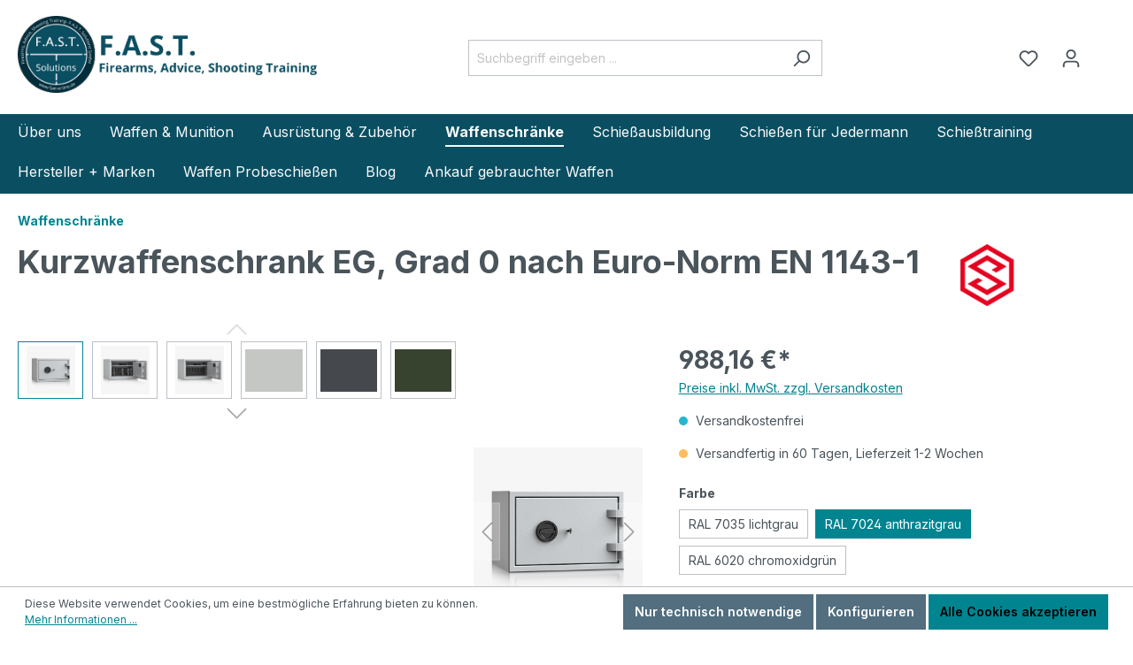

--- FILE ---
content_type: text/html; charset=UTF-8
request_url: https://fast-online.de/Kurzwaffenschrank-EG-Grad-0-nach-Euro-Norm-EN-1143-1/10040M.34
body_size: 21486
content:
<!DOCTYPE html><html lang="de-DE" itemscope="itemscope" itemtype="https://schema.org/WebPage"><head><meta charset="utf-8"><meta name="viewport" content="width=device-width, initial-scale=1, shrink-to-fit=no"><meta name="author" content=""><meta name="robots" content="index,follow"><meta name="revisit-after" content="15 days"><meta name="keywords" content="Waffenschränke, Wertschutzschränke, Beratung, Verkauf, Berlin"><meta name="description" content="Waffenschränke für Pistolen und Revolver | Waffenschränke und Wertschutzschränke Berlin"><meta property="og:type" content="product"><meta property="og:site_name" content="F.A.S.T - Firearms, Advice, Shooting Training"><meta property="og:url" content="https://fast-online.de/Kurzwaffenschrank-EG-Grad-0-nach-Euro-Norm-EN-1143-1/10040M.34"><meta property="og:title" content="Waffenschrank für Kurzwaffen | Widerstandsgrad 0 | Kaufen"><meta property="og:description" content="Waffenschränke für Pistolen und Revolver | Waffenschränke und Wertschutzschränke Berlin"><meta property="og:image" content="https://fast-online.de/media/e7/35/e6/1650879327/59270_z_7035.jpg?width=3000"><meta property="product:brand" content="ISS"><meta property="product:price:amount" content="988.16"><meta property="product:price:currency" content="EUR"><meta property="product:product_link" content="https://fast-online.de/Kurzwaffenschrank-EG-Grad-0-nach-Euro-Norm-EN-1143-1/10040M.34"><meta name="twitter:card" content="product"><meta name="twitter:site" content="F.A.S.T - Firearms, Advice, Shooting Training"><meta name="twitter:title" content="Waffenschrank für Kurzwaffen | Widerstandsgrad 0 | Kaufen"><meta name="twitter:description" content="Waffenschränke für Pistolen und Revolver | Waffenschränke und Wertschutzschränke Berlin"><meta name="twitter:image" content="https://fast-online.de/media/e7/35/e6/1650879327/59270_z_7035.jpg?width=3000"><meta itemprop="copyrightHolder" content="F.A.S.T - Firearms, Advice, Shooting Training"><meta itemprop="copyrightYear" content=""><meta itemprop="isFamilyFriendly" content="false"><meta itemprop="image" content="https://fast-online.de/media/4a/73/60/1674834426/Logo Fast.png?width=3000"><meta name="theme-color" content="#fff"><link rel="shortcut icon" href="https://fast-online.de/media/84/9d/8f/1674833864/FAST-Solutions.png?width=3000"><link rel="apple-touch-icon" sizes="180x180" href="https://fast-online.de/media/84/9d/8f/1674833864/FAST-Solutions.png?width=3000"><link rel="canonical" href="https://fast-online.de/Kurzwaffenschrank-EG-Grad-0-nach-Euro-Norm-EN-1143-1/10040M.34"><title itemprop="name">Waffenschrank für Kurzwaffen | Widerstandsgrad 0 | Kaufen</title><link rel="stylesheet" href="https://fast-online.de/theme/f8b96d5f74ee7e7c17e235685324cdfe/css/all.css?1763463119"> <script>window.features={"V6_5_0_0":true,"v6.5.0.0":true,"V6_6_0_0":true,"v6.6.0.0":true,"V6_7_0_0":false,"v6.7.0.0":false,"DISABLE_VUE_COMPAT":false,"disable.vue.compat":false,"ACCESSIBILITY_TWEAKS":false,"accessibility.tweaks":false,"ADMIN_VITE":false,"admin.vite":false,"TELEMETRY_METRICS":false,"telemetry.metrics":false,"CACHE_REWORK":false,"cache.rework":false,"PAYPAL_SETTINGS_TWEAKS":false,"paypal.settings.tweaks":false};window.dataLayer=window.dataLayer||[];function gtag(){dataLayer.push(arguments);}
(()=>{const analyticsStorageEnabled=document.cookie.split(';').some((item)=>item.trim().includes('google-analytics-enabled=1'));const adsEnabled=document.cookie.split(';').some((item)=>item.trim().includes('google-ads-enabled=1'));gtag('consent','default',{'ad_user_data':adsEnabled?'granted':'denied','ad_storage':adsEnabled?'granted':'denied','ad_personalization':adsEnabled?'granted':'denied','analytics_storage':analyticsStorageEnabled?'granted':'denied'});})();window.shopwareAnalytics={trackingId:'',merchantConsent:true,debug:false,storefrontController:'Product',storefrontAction:'index',storefrontRoute:'frontend.detail.page',storefrontCmsPageType:'product_detail',};window.useDefaultCookieConsent=true;window.activeNavigationId='2d2249778462486e9cb7416406fddd18';window.router={'frontend.cart.offcanvas':'/checkout/offcanvas','frontend.cookie.offcanvas':'/cookie/offcanvas','frontend.checkout.finish.page':'/checkout/finish','frontend.checkout.info':'/widgets/checkout/info','frontend.menu.offcanvas':'/widgets/menu/offcanvas','frontend.cms.page':'/widgets/cms','frontend.cms.navigation.page':'/widgets/cms/navigation','frontend.account.addressbook':'/widgets/account/address-book','frontend.country.country-data':'/country/country-state-data','frontend.app-system.generate-token':'/app-system/Placeholder/generate-token',};window.salesChannelId='96841cc4651642a0adf90e1a5c3c195a';window.router['frontend.shopware_analytics.customer.data']='/storefront/script/shopware-analytics-customer';window.breakpoints={"xs":0,"sm":576,"md":768,"lg":992,"xl":1200,"xxl":1400};window.customerLoggedInState=0;window.wishlistEnabled=1;window.themeAssetsPublicPath='https://fast-online.de/theme/601112540819457abe207319be8549ba/assets/';window.themeJsPublicPath='https://fast-online.de/theme/f8b96d5f74ee7e7c17e235685324cdfe/js/';</script> <script src="https://fast-online.de/theme/f8b96d5f74ee7e7c17e235685324cdfe/js/storefront/storefront.js?1763463119" defer></script><script src="https://fast-online.de/theme/f8b96d5f74ee7e7c17e235685324cdfe/js/swag-pay-pal/swag-pay-pal.js?1763463119" defer></script><script src="https://fast-online.de/theme/f8b96d5f74ee7e7c17e235685324cdfe/js/vierp-simple-sub-menu/vierp-simple-sub-menu.js?1763463119" defer></script><script src="https://fast-online.de/theme/f8b96d5f74ee7e7c17e235685324cdfe/js/netzp-shopmanager6/netzp-shopmanager6.js?1763463119" defer></script><script src="https://fast-online.de/theme/f8b96d5f74ee7e7c17e235685324cdfe/js/swag-analytics/swag-analytics.js?1763463119" defer></script><script src="https://fast-online.de/theme/f8b96d5f74ee7e7c17e235685324cdfe/js/swag-dhl-app/swag-dhl-app.js?1763463119" defer></script></head><body class="is-ctl-product is-act-index"><div class="skip-to-content bg-primary-subtle text-primary-emphasis visually-hidden-focusable overflow-hidden"><div class="container d-flex justify-content-center"><a href="#content-main" class="skip-to-content-link d-inline-flex text-decoration-underline m-1 p-2 fw-bold gap-2"> Zum Hauptinhalt springen </a></div></div><noscript class="noscript-main"><div role="alert" class="alert alert-info alert-has-icon"> <span class="icon icon-info"><svg xmlns="http://www.w3.org/2000/svg" xmlns:xlink="http://www.w3.org/1999/xlink" width="24" height="24" viewBox="0 0 24 24"><defs><path d="M12 7c.5523 0 1 .4477 1 1s-.4477 1-1 1-1-.4477-1-1 .4477-1 1-1zm1 9c0 .5523-.4477 1-1 1s-1-.4477-1-1v-5c0-.5523.4477-1 1-1s1 .4477 1 1v5zm11-4c0 6.6274-5.3726 12-12 12S0 18.6274 0 12 5.3726 0 12 0s12 5.3726 12 12zM12 2C6.4772 2 2 6.4772 2 12s4.4772 10 10 10 10-4.4772 10-10S17.5228 2 12 2z" id="icons-default-info" /></defs><use xlink:href="#icons-default-info" fill="#758CA3" fill-rule="evenodd" /></svg></span> <div class="alert-content-container"><div class="alert-content"> Um unseren Shop in vollem Umfang nutzen zu können, empfehlen wir Ihnen Javascript in Ihrem Browser zu aktivieren. </div></div></div></noscript><header class="header-main"><div class="container"><div class="top-bar d-none d-lg-block"><nav class="top-bar-nav"></nav></div><div class="row align-items-center header-row"><div class="col-12 col-lg-auto header-logo-col"><div class="header-logo-main"><a class="header-logo-main-link" href="/" title="Zur Startseite gehen"><picture class="header-logo-picture"><img src="https://fast-online.de/media/4a/73/60/1674834426/Logo%20Fast.png?width=3000" alt="Zur Startseite gehen" class="img-fluid header-logo-main-img"></picture></a></div></div><div class="col-12 order-2 col-sm order-sm-1 header-search-col"><div class="row"><div class="col-sm-auto d-none d-sm-block d-lg-none"><div class="nav-main-toggle"> <button class="btn nav-main-toggle-btn header-actions-btn" type="button" data-off-canvas-menu="true" aria-label="Menü"> <span class="icon icon-stack"><svg xmlns="http://www.w3.org/2000/svg" xmlns:xlink="http://www.w3.org/1999/xlink" width="24" height="24" viewBox="0 0 24 24"><defs><path d="M3 13c-.5523 0-1-.4477-1-1s.4477-1 1-1h18c.5523 0 1 .4477 1 1s-.4477 1-1 1H3zm0-7c-.5523 0-1-.4477-1-1s.4477-1 1-1h18c.5523 0 1 .4477 1 1s-.4477 1-1 1H3zm0 14c-.5523 0-1-.4477-1-1s.4477-1 1-1h18c.5523 0 1 .4477 1 1s-.4477 1-1 1H3z" id="icons-default-stack" /></defs><use xlink:href="#icons-default-stack" fill="#758CA3" fill-rule="evenodd" /></svg></span> </button> </div></div><div class="col"><div class="collapse" id="searchCollapse"><div class="header-search"><form action="/search" method="get" data-search-widget="true" data-search-widget-options="{&quot;searchWidgetMinChars&quot;:2}" data-url="/suggest?search=" class="header-search-form"><div class="input-group"><input type="search" name="search" class="form-control header-search-input" autocomplete="off" autocapitalize="off" placeholder="Suchbegriff eingeben ..." aria-label="Suchbegriff eingeben ..." value=""> <button type="submit" class="btn header-search-btn" aria-label="Suchen"> <span class="header-search-icon"> <span class="icon icon-search"><svg xmlns="http://www.w3.org/2000/svg" xmlns:xlink="http://www.w3.org/1999/xlink" width="24" height="24" viewBox="0 0 24 24"><defs><path d="M10.0944 16.3199 4.707 21.707c-.3905.3905-1.0237.3905-1.4142 0-.3905-.3905-.3905-1.0237 0-1.4142L8.68 14.9056C7.6271 13.551 7 11.8487 7 10c0-4.4183 3.5817-8 8-8s8 3.5817 8 8-3.5817 8-8 8c-1.8487 0-3.551-.627-4.9056-1.6801zM15 16c3.3137 0 6-2.6863 6-6s-2.6863-6-6-6-6 2.6863-6 6 2.6863 6 6 6z" id="icons-default-search" /></defs><use xlink:href="#icons-default-search" fill="#758CA3" fill-rule="evenodd" /></svg></span> </span> </button> <a class="btn header-close-btn js-search-close-btn d-none" aria-label="Die Dropdown-Suche schließen"> <span class="header-close-icon"> <span class="icon icon-x"><svg xmlns="http://www.w3.org/2000/svg" xmlns:xlink="http://www.w3.org/1999/xlink" width="24" height="24" viewBox="0 0 24 24"><defs><path d="m10.5858 12-7.293-7.2929c-.3904-.3905-.3904-1.0237 0-1.4142.3906-.3905 1.0238-.3905 1.4143 0L12 10.5858l7.2929-7.293c.3905-.3904 1.0237-.3904 1.4142 0 .3905.3906.3905 1.0238 0 1.4143L13.4142 12l7.293 7.2929c.3904.3905.3904 1.0237 0 1.4142-.3906.3905-1.0238.3905-1.4143 0L12 13.4142l-7.2929 7.293c-.3905.3904-1.0237.3904-1.4142 0-.3905-.3906-.3905-1.0238 0-1.4143L10.5858 12z" id="icons-default-x" /></defs><use xlink:href="#icons-default-x" fill="#758CA3" fill-rule="evenodd" /></svg></span> </span> </a></div></form></div></div></div></div></div><div class="col-12 order-1 col-sm-auto order-sm-2 header-actions-col"><div class="row g-0"><div class="col d-sm-none"><div class="menu-button"> <button class="btn nav-main-toggle-btn header-actions-btn" type="button" data-off-canvas-menu="true" aria-label="Menü"> <span class="icon icon-stack"><svg xmlns="http://www.w3.org/2000/svg" xmlns:xlink="http://www.w3.org/1999/xlink" width="24" height="24" viewBox="0 0 24 24"><use xlink:href="#icons-default-stack" fill="#758CA3" fill-rule="evenodd" /></svg></span> </button> </div></div><div class="col-auto d-sm-none"><div class="search-toggle"> <button class="btn header-actions-btn search-toggle-btn js-search-toggle-btn collapsed" type="button" data-bs-toggle="collapse" data-bs-target="#searchCollapse" aria-expanded="false" aria-controls="searchCollapse" aria-label="Suchen"> <span class="icon icon-search"><svg xmlns="http://www.w3.org/2000/svg" xmlns:xlink="http://www.w3.org/1999/xlink" width="24" height="24" viewBox="0 0 24 24"><use xlink:href="#icons-default-search" fill="#758CA3" fill-rule="evenodd" /></svg></span> </button> </div></div><div class="col-auto"><div class="header-wishlist"><a class="btn header-wishlist-btn header-actions-btn" href="/wishlist" title="Merkzettel" aria-label="Merkzettel"> <span class="header-wishlist-icon"> <span class="icon icon-heart"><svg xmlns="http://www.w3.org/2000/svg" xmlns:xlink="http://www.w3.org/1999/xlink" width="24" height="24" viewBox="0 0 24 24"><defs><path d="M20.0139 12.2998c1.8224-1.8224 1.8224-4.7772 0-6.5996-1.8225-1.8225-4.7772-1.8225-6.5997 0L12 7.1144l-1.4142-1.4142c-1.8225-1.8225-4.7772-1.8225-6.5997 0-1.8224 1.8224-1.8224 4.7772 0 6.5996l7.519 7.519a.7.7 0 0 0 .9899 0l7.5189-7.519zm1.4142 1.4142-7.519 7.519c-1.0543 1.0544-2.7639 1.0544-3.8183 0L2.572 13.714c-2.6035-2.6035-2.6035-6.8245 0-9.428 2.6035-2.6035 6.8246-2.6035 9.4281 0 2.6035-2.6035 6.8246-2.6035 9.428 0 2.6036 2.6035 2.6036 6.8245 0 9.428z" id="icons-default-heart" /></defs><use xlink:href="#icons-default-heart" fill="#758CA3" fill-rule="evenodd" /></svg></span> </span> <span class="badge bg-primary header-wishlist-badge" id="wishlist-basket" data-wishlist-storage="true" data-wishlist-storage-options="{&quot;listPath&quot;:&quot;\/wishlist\/list&quot;,&quot;mergePath&quot;:&quot;\/wishlist\/merge&quot;,&quot;pageletPath&quot;:&quot;\/wishlist\/merge\/pagelet&quot;}" data-wishlist-widget="true" data-wishlist-widget-options="{&quot;showCounter&quot;:true}"></span> </a></div></div><div class="col-auto"><div class="account-menu"><div class="dropdown"> <button class="btn account-menu-btn header-actions-btn" type="button" id="accountWidget" data-account-menu="true" data-bs-toggle="dropdown" aria-haspopup="true" aria-expanded="false" aria-label="Ihr Konto" title="Ihr Konto"> <span class="icon icon-avatar"><svg xmlns="http://www.w3.org/2000/svg" xmlns:xlink="http://www.w3.org/1999/xlink" width="24" height="24" viewBox="0 0 24 24"><defs><path d="M12 3C9.7909 3 8 4.7909 8 7c0 2.2091 1.7909 4 4 4 2.2091 0 4-1.7909 4-4 0-2.2091-1.7909-4-4-4zm0-2c3.3137 0 6 2.6863 6 6s-2.6863 6-6 6-6-2.6863-6-6 2.6863-6 6-6zM4 22.099c0 .5523-.4477 1-1 1s-1-.4477-1-1V20c0-2.7614 2.2386-5 5-5h10.0007c2.7614 0 5 2.2386 5 5v2.099c0 .5523-.4477 1-1 1s-1-.4477-1-1V20c0-1.6569-1.3431-3-3-3H7c-1.6569 0-3 1.3431-3 3v2.099z" id="icons-default-avatar" /></defs><use xlink:href="#icons-default-avatar" fill="#758CA3" fill-rule="evenodd" /></svg></span> </button> <div class="dropdown-menu dropdown-menu-end account-menu-dropdown js-account-menu-dropdown" aria-labelledby="accountWidget"><div class="offcanvas-header"> <button class="btn btn-light offcanvas-close js-offcanvas-close"> <span class="icon icon-x icon-sm"><svg xmlns="http://www.w3.org/2000/svg" xmlns:xlink="http://www.w3.org/1999/xlink" width="24" height="24" viewBox="0 0 24 24"><use xlink:href="#icons-default-x" fill="#758CA3" fill-rule="evenodd" /></svg></span> Menü schließen </button> </div><div class="offcanvas-body"><div class="account-menu"><div class="dropdown-header account-menu-header"> Ihr Konto </div><div class="account-menu-login"><a href="/account/login" title="Anmelden" class="btn btn-primary account-menu-login-button"> Anmelden </a><div class="account-menu-register"> oder <a href="/account/login" title="Registrieren">registrieren</a></div></div><div class="account-menu-links"><div class="header-account-menu"><div class="card account-menu-inner"><div class="list-group list-group-flush account-aside-list-group"><a href="/account" title="Übersicht" class="list-group-item list-group-item-action account-aside-item"> Übersicht </a><a href="/account/profile" title="Persönliches Profil" class="list-group-item list-group-item-action account-aside-item"> Persönliches Profil </a><a href="/account/address" title="Adressen" class="list-group-item list-group-item-action account-aside-item"> Adressen </a><a href="/account/payment" title="Zahlungsarten" class="list-group-item list-group-item-action account-aside-item"> Zahlungsarten </a><a href="/account/order" title="Bestellungen" class="list-group-item list-group-item-action account-aside-item"> Bestellungen </a></div></div></div></div></div></div></div></div></div></div><div class="col-auto"><div class="header-cart" data-off-canvas-cart="true"><a class="btn header-cart-btn header-actions-btn" href="/checkout/cart" data-cart-widget="true" title="Warenkorb" aria-label="Warenkorb"> <span class="header-cart-icon"> <span class="icon icon-bag"><svg xmlns="http://www.w3.org/2000/svg" xmlns:xlink="http://www.w3.org/1999/xlink" width="24" height="24" viewBox="0 0 24 24"><defs><path d="M5.892 3c.5523 0 1 .4477 1 1s-.4477 1-1 1H3.7895a1 1 0 0 0-.9986.9475l-.7895 15c-.029.5515.3946 1.0221.9987 1.0525h17.8102c.5523 0 1-.4477.9986-1.0525l-.7895-15A1 1 0 0 0 20.0208 5H17.892c-.5523 0-1-.4477-1-1s.4477-1 1-1h2.1288c1.5956 0 2.912 1.249 2.9959 2.8423l.7894 15c.0035.0788.0035.0788.0042.1577 0 1.6569-1.3432 3-3 3H3c-.079-.0007-.079-.0007-.1577-.0041-1.6546-.0871-2.9253-1.499-2.8382-3.1536l.7895-15C.8775 4.249 2.1939 3 3.7895 3H5.892zm4 2c0 .5523-.4477 1-1 1s-1-.4477-1-1V3c0-1.6569 1.3432-3 3-3h2c1.6569 0 3 1.3431 3 3v2c0 .5523-.4477 1-1 1s-1-.4477-1-1V3c0-.5523-.4477-1-1-1h-2c-.5523 0-1 .4477-1 1v2z" id="icons-default-bag" /></defs><use xlink:href="#icons-default-bag" fill="#758CA3" fill-rule="evenodd" /></svg></span> </span> <span class="header-cart-total"> 0,00 €* </span> </a></div></div></div></div></div></div></header><div class="nav-main"><div class="main-navigation" id="mainNavigation" data-flyout-menu="true"><div class="container"><nav class="nav main-navigation-menu" aria-label="Hauptnavigation" itemscope="itemscope" itemtype="http://schema.org/SiteNavigationElement"><a class="nav-link main-navigation-link nav-item-7fbf389338eb43e181b033e7bde6a8be " href="https://fast-online.de/UEber-uns/" itemprop="url" title="Über uns"><div class="main-navigation-link-text"> <span itemprop="name">Über uns</span> </div></a><div class="nav-link main-navigation-link nav-item-831f25cc56cc4c25971062f29f666568" data-flyout-menu-trigger="831f25cc56cc4c25971062f29f666568" title="Waffen &amp; Munition"><div class="main-navigation-link-text"> <span itemprop="name">Waffen &amp; Munition</span> </div></div><div class="nav-link main-navigation-link nav-item-a5d736ecf52d43ed8da88a3924c920dd" data-flyout-menu-trigger="a5d736ecf52d43ed8da88a3924c920dd" title="Ausrüstung &amp; Zubehör"><div class="main-navigation-link-text"> <span itemprop="name">Ausrüstung &amp; Zubehör</span> </div></div><a class="nav-link main-navigation-link nav-item-2d2249778462486e9cb7416406fddd18 active" href="https://fast-online.de/Shop/Waffenschrank" itemprop="url" title="Waffenschränke"><div class="main-navigation-link-text"> <span itemprop="name">Waffenschränke</span> </div></a><a class="nav-link main-navigation-link nav-item-1bd49ba0d151426bbbf134d531a0cd2c " href="https://fast-online.de/Schiessausbildung/" itemprop="url" title="Schießausbildung"><div class="main-navigation-link-text"> <span itemprop="name">Schießausbildung</span> </div></a><a class="nav-link main-navigation-link nav-item-89e0a477b2ff44e4be27762dfd539bc6 " href="https://fast-online.de/Schiessen-fuer-Jedermann/" itemprop="url" title="Schießen für Jedermann"><div class="main-navigation-link-text"> <span itemprop="name">Schießen für Jedermann</span> </div></a><a class="nav-link main-navigation-link nav-item-cc45052d657741fdb7011e946c58e727 " href="https://fast-online.de/Schiesstraining/" itemprop="url" title="Schießtraining"><div class="main-navigation-link-text"> <span itemprop="name">Schießtraining</span> </div></a><div class="nav-link main-navigation-link nav-item-21a27c03236c4ce48c08d1e78912dfc6" data-flyout-menu-trigger="21a27c03236c4ce48c08d1e78912dfc6" title="Hersteller + Marken"><div class="main-navigation-link-text"> <span itemprop="name">Hersteller + Marken</span> </div></div><a class="nav-link main-navigation-link nav-item-01944f9beec87e68939a0e6689ba47cd " href="https://fast-online.de/Waffen-Probeschiessen" itemprop="url" title="Waffen Probeschießen"><div class="main-navigation-link-text"> <span itemprop="name">Waffen Probeschießen</span> </div></a><a class="nav-link main-navigation-link nav-item-13024ebccb914911a366ecb2e6068c2c " href="https://fast-online.de/Blog/" itemprop="url" data-flyout-menu-trigger="13024ebccb914911a366ecb2e6068c2c" title="Blog"><div class="main-navigation-link-text"> <span itemprop="name">Blog</span> </div></a><a class="nav-link main-navigation-link nav-item-b0c8e1907b374a0bb506c04a90eb1849 " href="https://fast-online.de/ankauf-gebrauchter-waffen" itemprop="url" title="Ankauf gebrauchter Waffen"><div class="main-navigation-link-text"> <span itemprop="name">Ankauf gebrauchter Waffen</span> </div></a></nav></div><div class="navigation-flyouts"><div class="navigation-flyout" data-flyout-menu-id="831f25cc56cc4c25971062f29f666568"><div class="container"><div class="row navigation-flyout-bar"><div class="col"><div class="navigation-flyout-category-link"></div></div><div class="col-auto"><div class="navigation-flyout-close js-close-flyout-menu"> <span class="icon icon-x"><svg xmlns="http://www.w3.org/2000/svg" xmlns:xlink="http://www.w3.org/1999/xlink" width="24" height="24" viewBox="0 0 24 24"><use xlink:href="#icons-default-x" fill="#758CA3" fill-rule="evenodd" /></svg></span> </div></div></div><div class="row navigation-flyout-content"><div class="col"><div class="navigation-flyout-categories"><div class="row navigation-flyout-categories is-level-0"><div class="col navigation-flyout-col"><a class="nav-item nav-link navigation-flyout-link is-level-0" href="https://fast-online.de/Shop/Waffen/Selbstladebuechsen/" itemprop="url" title="Selbstladebüchsen"> <span itemprop="name">Selbstladebüchsen</span> </a><div class="navigation-flyout-categories is-level-1"></div></div><div class="col navigation-flyout-col"><a class="nav-item nav-link navigation-flyout-link is-level-0" href="https://fast-online.de/Shop/Waffen/Flinten/" itemprop="url" title="Flinten"> <span itemprop="name">Flinten</span> </a><div class="navigation-flyout-categories is-level-1"></div></div><div class="col navigation-flyout-col"><a class="nav-item nav-link navigation-flyout-link is-level-0" href="https://fast-online.de/Shop/Waffen/Repetierbuechsen/" itemprop="url" title="Repetierbüchsen"> <span itemprop="name">Repetierbüchsen</span> </a><div class="navigation-flyout-categories is-level-1"></div></div><div class="col navigation-flyout-col"><a class="nav-item nav-link navigation-flyout-link is-level-0" href="https://fast-online.de/Shop/Waffen/Pistolen/" itemprop="url" title="Pistolen"> <span itemprop="name">Pistolen</span> </a><div class="navigation-flyout-categories is-level-1"><div class="col navigation-flyout-col"><a class="nav-item nav-link navigation-flyout-link is-level-1" href="https://fast-online.de/Waffen-Munition/Pistolen/Zubehoer-und-Ersatzteile/" itemprop="url" title="Zubehör und Ersatzteile"> <span itemprop="name">Zubehör und Ersatzteile</span> </a><div class="navigation-flyout-categories is-level-2"></div></div></div></div><div class="col navigation-flyout-col"><a class="nav-item nav-link navigation-flyout-link is-level-0" href="https://fast-online.de/Shop/Waffen/Revolver/" itemprop="url" title="Revolver"> <span itemprop="name">Revolver</span> </a><div class="navigation-flyout-categories is-level-1"></div></div><div class="col navigation-flyout-col"><a class="nav-item nav-link navigation-flyout-link is-level-0" href="https://fast-online.de/Shop/Waffen/Gebrauchte-Waffen/" itemprop="url" title="Gebrauchte Waffen"> <span itemprop="name">Gebrauchte Waffen</span> </a><div class="navigation-flyout-categories is-level-1"></div></div><div class="col navigation-flyout-col"><a class="nav-item nav-link navigation-flyout-link is-level-0" href="https://fast-online.de/Shop/Waffen/Schalldaempfer/" itemprop="url" title="Schalldämpfer"> <span itemprop="name">Schalldämpfer</span> </a><div class="navigation-flyout-categories is-level-1"></div></div><div class="col navigation-flyout-col"><a class="nav-item nav-link navigation-flyout-link is-level-0" href="https://fast-online.de/Shop/Munition/" itemprop="url" title="Munition"> <span itemprop="name">Munition</span> </a><div class="navigation-flyout-categories is-level-1"></div></div><div class="col navigation-flyout-col"><a class="nav-item nav-link navigation-flyout-link is-level-0" href="https://fast-online.de/Shop/Freie-Waffen-und-Munition/" itemprop="url" title="Freie Waffen und Munition"> <span itemprop="name">Freie Waffen und Munition</span> </a><div class="navigation-flyout-categories is-level-1"><div class="col navigation-flyout-col"><a class="nav-item nav-link navigation-flyout-link is-level-1" href="https://fast-online.de/Shop/Freie-Waffen-und-Munition/Schreckschusswaffen/" itemprop="url" title="Schreckschusswaffen"> <span itemprop="name">Schreckschusswaffen</span> </a><div class="navigation-flyout-categories is-level-2"></div></div><div class="col navigation-flyout-col"><a class="nav-item nav-link navigation-flyout-link is-level-1" href="https://fast-online.de/Shop/Freie-Waffen-und-Munition/Munition-fuer-Schreckschusswaffen/" itemprop="url" title="Munition für Schreckschusswaffen"> <span itemprop="name">Munition für Schreckschusswaffen</span> </a><div class="navigation-flyout-categories is-level-2"></div></div><div class="col navigation-flyout-col"><a class="nav-item nav-link navigation-flyout-link is-level-1" href="https://fast-online.de/Shop/Freie-Waffen-und-Munition/Airsoft-und-Luftdruckwaffen/" itemprop="url" title="Airsoft und Luftdruckwaffen"> <span itemprop="name">Airsoft und Luftdruckwaffen</span> </a><div class="navigation-flyout-categories is-level-2"></div></div></div></div><div class="col navigation-flyout-col"><a class="nav-item nav-link navigation-flyout-link is-level-0" href="https://fast-online.de/Waffen-Munition/Anschlagschaft/" itemprop="url" title="Anschlagschaft"> <span itemprop="name">Anschlagschaft</span> </a><div class="navigation-flyout-categories is-level-1"></div></div><div class="col navigation-flyout-col"><a class="nav-item nav-link navigation-flyout-link is-level-0" href="https://fast-online.de/Waffen-Munition/Waffenpflege-und-Reinigung/" itemprop="url" title="Waffenpflege und Reinigung"> <span itemprop="name">Waffenpflege und Reinigung</span> </a><div class="navigation-flyout-categories is-level-1"></div></div></div></div></div></div></div></div><div class="navigation-flyout" data-flyout-menu-id="a5d736ecf52d43ed8da88a3924c920dd"><div class="container"><div class="row navigation-flyout-bar"><div class="col"><div class="navigation-flyout-category-link"></div></div><div class="col-auto"><div class="navigation-flyout-close js-close-flyout-menu"> <span class="icon icon-x"><svg xmlns="http://www.w3.org/2000/svg" xmlns:xlink="http://www.w3.org/1999/xlink" width="24" height="24" viewBox="0 0 24 24"><use xlink:href="#icons-default-x" fill="#758CA3" fill-rule="evenodd" /></svg></span> </div></div></div><div class="row navigation-flyout-content"><div class="col"><div class="navigation-flyout-categories"><div class="row navigation-flyout-categories is-level-0"><div class="col navigation-flyout-col"><a class="nav-item nav-link navigation-flyout-link is-level-0" href="https://fast-online.de/Shop/Ausruestung/" itemprop="url" title="Ausrüstung"> <span itemprop="name">Ausrüstung</span> </a><div class="navigation-flyout-categories is-level-1"></div></div><div class="col navigation-flyout-col"><a class="nav-item nav-link navigation-flyout-link is-level-0" href="https://fast-online.de/Shop/Ausruestung/Ballistische-Schutzhelme/" itemprop="url" title="Ballistische Schutzhelme"> <span itemprop="name">Ballistische Schutzhelme</span> </a><div class="navigation-flyout-categories is-level-1"></div></div><div class="col navigation-flyout-col"><a class="nav-item nav-link navigation-flyout-link is-level-0" href="https://fast-online.de/Shop/Ausruestung/Brillen/" itemprop="url" title="Brillen"> <span itemprop="name">Brillen</span> </a><div class="navigation-flyout-categories is-level-1"></div></div><div class="col navigation-flyout-col"><a class="nav-item nav-link navigation-flyout-link is-level-0" href="https://fast-online.de/Shop/Ausruestung/Gehoerschutz/" itemprop="url" title="Gehörschutz"> <span itemprop="name">Gehörschutz</span> </a><div class="navigation-flyout-categories is-level-1"></div></div><div class="col navigation-flyout-col"><a class="nav-item nav-link navigation-flyout-link is-level-0" href="https://fast-online.de/Shop/Gutscheine/" itemprop="url" title="Gutscheine"> <span itemprop="name">Gutscheine</span> </a><div class="navigation-flyout-categories is-level-1"></div></div><div class="col navigation-flyout-col"><a class="nav-item nav-link navigation-flyout-link is-level-0" href="https://fast-online.de/Shop/Ausruestung/Guertel/" itemprop="url" title="Gürtel"> <span itemprop="name">Gürtel</span> </a><div class="navigation-flyout-categories is-level-1"></div></div><div class="col navigation-flyout-col"><a class="nav-item nav-link navigation-flyout-link is-level-0" href="https://fast-online.de/Shop/Ausruestung/Holster-und-Magazintaschen/" itemprop="url" title="Holster und Magazintaschen"> <span itemprop="name">Holster und Magazintaschen</span> </a><div class="navigation-flyout-categories is-level-1"></div></div><div class="col navigation-flyout-col"><a class="nav-item nav-link navigation-flyout-link is-level-0" href="https://fast-online.de/Shop/Literatur/" itemprop="url" title="Literatur"> <span itemprop="name">Literatur</span> </a><div class="navigation-flyout-categories is-level-1"></div></div><div class="col navigation-flyout-col"><a class="nav-item nav-link navigation-flyout-link is-level-0" href="https://fast-online.de/Ausruestung-Zubehoer/Magazine/" itemprop="url" title="Magazine"> <span itemprop="name">Magazine</span> </a><div class="navigation-flyout-categories is-level-1"></div></div><div class="col navigation-flyout-col"><a class="nav-item nav-link navigation-flyout-link is-level-0" href="https://fast-online.de/Shop/Ausruestung/Plattentraeger-Chest-Rigs/" itemprop="url" title="Plattenträger &amp; Chest Rigs"> <span itemprop="name">Plattenträger &amp; Chest Rigs</span> </a><div class="navigation-flyout-categories is-level-1"></div></div><div class="col navigation-flyout-col"><a class="nav-item nav-link navigation-flyout-link is-level-0" href="https://fast-online.de/Shop/Selbstverteidigung/" itemprop="url" title="Selbstverteidigung"> <span itemprop="name">Selbstverteidigung</span> </a><div class="navigation-flyout-categories is-level-1"></div></div><div class="col navigation-flyout-col"><a class="nav-item nav-link navigation-flyout-link is-level-0" href="https://fast-online.de/Shop/Ausruestung/Taschenlampen/" itemprop="url" title="Taschenlampen"> <span itemprop="name">Taschenlampen</span> </a><div class="navigation-flyout-categories is-level-1"></div></div><div class="col navigation-flyout-col"><a class="nav-item nav-link navigation-flyout-link is-level-0" href="https://fast-online.de/Shop/Ausruestung/Uhren/" itemprop="url" title="Uhren"> <span itemprop="name">Uhren</span> </a><div class="navigation-flyout-categories is-level-1"></div></div><div class="col navigation-flyout-col"><a class="nav-item nav-link navigation-flyout-link is-level-0" href="https://fast-online.de/Shop/Visiere-und-Optiken/" itemprop="url" title="Visiere und Optiken"> <span itemprop="name">Visiere und Optiken</span> </a><div class="navigation-flyout-categories is-level-1"></div></div><div class="col navigation-flyout-col"><a class="nav-item nav-link navigation-flyout-link is-level-0" href="https://fast-online.de/Ausruestung-Zubehoer/Zielscheiben/" itemprop="url" title="Zielscheiben"> <span itemprop="name">Zielscheiben</span> </a><div class="navigation-flyout-categories is-level-1"></div></div><div class="col navigation-flyout-col"><a class="nav-item nav-link navigation-flyout-link is-level-0" href="https://fast-online.de/Shop/Waffen/Zubehoer/" itemprop="url" title="Zubehör"> <span itemprop="name">Zubehör</span> </a><div class="navigation-flyout-categories is-level-1"></div></div></div></div></div></div></div></div><div class="navigation-flyout" data-flyout-menu-id="21a27c03236c4ce48c08d1e78912dfc6"><div class="container"><div class="row navigation-flyout-bar"><div class="col"><div class="navigation-flyout-category-link"></div></div><div class="col-auto"><div class="navigation-flyout-close js-close-flyout-menu"> <span class="icon icon-x"><svg xmlns="http://www.w3.org/2000/svg" xmlns:xlink="http://www.w3.org/1999/xlink" width="24" height="24" viewBox="0 0 24 24"><use xlink:href="#icons-default-x" fill="#758CA3" fill-rule="evenodd" /></svg></span> </div></div></div><div class="row navigation-flyout-content"><div class="col"><div class="navigation-flyout-categories"><div class="row navigation-flyout-categories is-level-0"><div class="col navigation-flyout-col"><a class="nav-item nav-link navigation-flyout-link is-level-0" href="https://fast-online.de/Hersteller-Marken/Blaser" itemprop="url" title="Blaser"> <span itemprop="name">Blaser</span> </a><div class="navigation-flyout-categories is-level-1"></div></div><div class="col navigation-flyout-col"><a class="nav-item nav-link navigation-flyout-link is-level-0" href="https://fast-online.de/hersteller-marken/canik" itemprop="url" title="Canik"> <span itemprop="name">Canik</span> </a><div class="navigation-flyout-categories is-level-1"><div class="col navigation-flyout-col"><a class="nav-item nav-link navigation-flyout-link is-level-1" href="https://fast-online.de/Hersteller-Marken/canik-pistolen-kaufen-berlin" itemprop="url" title="CANIK Pistolen"> <span itemprop="name">CANIK Pistolen</span> </a><div class="navigation-flyout-categories is-level-2"></div></div><div class="col navigation-flyout-col"><a class="nav-item nav-link navigation-flyout-link is-level-1" href="https://fast-online.de/Hersteller-Marken/Canik/zubehoer_ersatzteile" itemprop="url" title="CANIK Zubehör und Ersatzteile"> <span itemprop="name">CANIK Zubehör und Ersatzteile</span> </a><div class="navigation-flyout-categories is-level-2"></div></div></div></div><div class="col navigation-flyout-col"><a class="nav-item nav-link navigation-flyout-link is-level-0" href="https://fast-online.de/Hersteller-Marken/CAT/" itemprop="url" title="CAT "> <span itemprop="name">CAT </span> </a><div class="navigation-flyout-categories is-level-1"></div></div><div class="col navigation-flyout-col"><a class="nav-item nav-link navigation-flyout-link is-level-0" href="https://fast-online.de/Hersteller-Marken/CICO-Waffenpflege" itemprop="url" title="CICO Waffenpflege"> <span itemprop="name">CICO Waffenpflege</span> </a><div class="navigation-flyout-categories is-level-1"></div></div><div class="col navigation-flyout-col"><a class="nav-item nav-link navigation-flyout-link is-level-0" href="https://fast-online.de/Hersteller-Marken/CZ" itemprop="url" title="CZ"> <span itemprop="name">CZ</span> </a><div class="navigation-flyout-categories is-level-1"></div></div><div class="col navigation-flyout-col"><a class="nav-item nav-link navigation-flyout-link is-level-0" href="https://fast-online.de/Hersteller-Marken/Geco/" itemprop="url" title="Geco"> <span itemprop="name">Geco</span> </a><div class="navigation-flyout-categories is-level-1"></div></div><div class="col navigation-flyout-col"><a class="nav-item nav-link navigation-flyout-link is-level-0" href="https://fast-online.de/Hersteller-Marken/Glock/" itemprop="url" title="Glock"> <span itemprop="name">Glock</span> </a><div class="navigation-flyout-categories is-level-1"></div></div><div class="col navigation-flyout-col"><a class="nav-item nav-link navigation-flyout-link is-level-0" href="https://fast-online.de/Hersteller-Marken/heckler-koch" itemprop="url" title="Heckler &amp; Koch"> <span itemprop="name">Heckler &amp; Koch</span> </a><div class="navigation-flyout-categories is-level-1"><div class="col navigation-flyout-col"><a class="nav-item nav-link navigation-flyout-link is-level-1" href="https://fast-online.de/Hersteller-Marken/Heckler-Koch/HK-Pistolen/" itemprop="url" title="HK Pistolen"> <span itemprop="name">HK Pistolen</span> </a><div class="navigation-flyout-categories is-level-2"></div></div><div class="col navigation-flyout-col"><a class="nav-item nav-link navigation-flyout-link is-level-1" href="https://fast-online.de/Hersteller-Marken/Heckler-Koch/HK-Gewehre/" itemprop="url" title="HK Gewehre"> <span itemprop="name">HK Gewehre</span> </a><div class="navigation-flyout-categories is-level-2"></div></div><div class="col navigation-flyout-col"><a class="nav-item nav-link navigation-flyout-link is-level-1" href="https://fast-online.de/Hersteller-Marken/Heckler-Koch/HK-Zubehoer/" itemprop="url" title="HK Zubehör"> <span itemprop="name">HK Zubehör</span> </a><div class="navigation-flyout-categories is-level-2"></div></div></div></div><div class="col navigation-flyout-col"><a class="nav-item nav-link navigation-flyout-link is-level-0" href="https://fast-online.de/Hersteller-Marken/Holosun" itemprop="url" title="Holosun"> <span itemprop="name">Holosun</span> </a><div class="navigation-flyout-categories is-level-1"></div></div><div class="col navigation-flyout-col"><a class="nav-item nav-link navigation-flyout-link is-level-0" href="https://fast-online.de/Hersteller-Marken/ISS" itemprop="url" title="Inter Sicherheits Service - ISS"> <span itemprop="name">Inter Sicherheits Service - ISS</span> </a><div class="navigation-flyout-categories is-level-1"></div></div><div class="col navigation-flyout-col"><a class="nav-item nav-link navigation-flyout-link is-level-0" href="https://fast-online.de/Hersteller-Marken/ISOtunes" itemprop="url" title="ISOtunes"> <span itemprop="name">ISOtunes</span> </a><div class="navigation-flyout-categories is-level-1"></div></div><div class="col navigation-flyout-col"><a class="nav-item nav-link navigation-flyout-link is-level-0" href="https://fast-online.de/Hersteller-Marken/Mantis/" itemprop="url" title="Mantis"> <span itemprop="name">Mantis</span> </a><div class="navigation-flyout-categories is-level-1"></div></div><div class="col navigation-flyout-col"><a class="nav-item nav-link navigation-flyout-link is-level-0" href="https://fast-online.de/Hersteller-Marken/Oberland-Arms" itemprop="url" title="Oberland Arms"> <span itemprop="name">Oberland Arms</span> </a><div class="navigation-flyout-categories is-level-1"></div></div><div class="col navigation-flyout-col"><a class="nav-item nav-link navigation-flyout-link is-level-0" href="https://fast-online.de/Hersteller-Marken/Schmeisser" itemprop="url" title="Schmeisser"> <span itemprop="name">Schmeisser</span> </a><div class="navigation-flyout-categories is-level-1"></div></div><div class="col navigation-flyout-col"><a class="nav-item nav-link navigation-flyout-link is-level-0" href="https://fast-online.de/Hersteller-Marken/S-B/" itemprop="url" title="S&amp;B"> <span itemprop="name">S&amp;B</span> </a><div class="navigation-flyout-categories is-level-1"></div></div></div></div></div></div></div></div><div class="navigation-flyout" data-flyout-menu-id="13024ebccb914911a366ecb2e6068c2c"><div class="container"><div class="row navigation-flyout-bar"><div class="col"><div class="navigation-flyout-category-link"><a class="nav-link" href="https://fast-online.de/Blog/" itemprop="url" title="Blog"> Zur Kategorie Blog <span class="icon icon-arrow-right icon-primary"><svg xmlns="http://www.w3.org/2000/svg" xmlns:xlink="http://www.w3.org/1999/xlink" width="16" height="16" viewBox="0 0 16 16"><defs><path id="icons-solid-arrow-right" d="M6.7071 6.2929c-.3905-.3905-1.0237-.3905-1.4142 0-.3905.3905-.3905 1.0237 0 1.4142l3 3c.3905.3905 1.0237.3905 1.4142 0l3-3c.3905-.3905.3905-1.0237 0-1.4142-.3905-.3905-1.0237-.3905-1.4142 0L9 8.5858l-2.2929-2.293z" /></defs><use transform="rotate(-90 9 8.5)" xlink:href="#icons-solid-arrow-right" fill="#758CA3" fill-rule="evenodd" /></svg></span> </a></div></div><div class="col-auto"><div class="navigation-flyout-close js-close-flyout-menu"> <span class="icon icon-x"><svg xmlns="http://www.w3.org/2000/svg" xmlns:xlink="http://www.w3.org/1999/xlink" width="24" height="24" viewBox="0 0 24 24"><use xlink:href="#icons-default-x" fill="#758CA3" fill-rule="evenodd" /></svg></span> </div></div></div><div class="row navigation-flyout-content"><div class="col"><div class="navigation-flyout-categories"><div class="row navigation-flyout-categories is-level-0"><div class="col navigation-flyout-col"><a class="nav-item nav-link navigation-flyout-link is-level-0" href="https://fast-online.de/Blog/Die-neue-CANIK-Mete-MC9/" itemprop="url" title="Die neue CANIK Mete MC9 "> <span itemprop="name">Die neue CANIK Mete MC9 </span> </a><div class="navigation-flyout-categories is-level-1"></div></div><div class="col navigation-flyout-col"><a class="nav-item nav-link navigation-flyout-link is-level-0" href="https://fast-online.de/Blog/Die-richtige-Sportpistole-fuer-mich/" itemprop="url" title="Die richtige Sportpistole für mich"> <span itemprop="name">Die richtige Sportpistole für mich</span> </a><div class="navigation-flyout-categories is-level-1"></div></div></div></div></div></div></div></div></div></div></div><div class="d-none js-navigation-offcanvas-initial-content"><div class="offcanvas-header"> <button class="btn btn-light offcanvas-close js-offcanvas-close"> <span class="icon icon-x icon-sm"><svg xmlns="http://www.w3.org/2000/svg" xmlns:xlink="http://www.w3.org/1999/xlink" width="24" height="24" viewBox="0 0 24 24"><use xlink:href="#icons-default-x" fill="#758CA3" fill-rule="evenodd" /></svg></span> Menü schließen </button> </div><div class="offcanvas-body"><nav class="nav navigation-offcanvas-actions"></nav><div class="navigation-offcanvas-container js-navigation-offcanvas"><div class="navigation-offcanvas-overlay-content js-navigation-offcanvas-overlay-content"><a class="nav-item nav-link is-home-link navigation-offcanvas-link js-navigation-offcanvas-link" href="/widgets/menu/offcanvas" itemprop="url" title="Zeige alle Kategorien"> <span class="navigation-offcanvas-link-icon js-navigation-offcanvas-loading-icon"> <span class="icon icon-stack"><svg xmlns="http://www.w3.org/2000/svg" xmlns:xlink="http://www.w3.org/1999/xlink" width="24" height="24" viewBox="0 0 24 24"><use xlink:href="#icons-default-stack" fill="#758CA3" fill-rule="evenodd" /></svg></span> </span> <span itemprop="name"> Zeige alle Kategorien </span> </a><a class="nav-item nav-link navigation-offcanvas-headline" href="https://fast-online.de/Shop/Waffenschrank" itemprop="url"> <span itemprop="name"> Waffenschränke </span> </a><a class="nav-item nav-link is-back-link navigation-offcanvas-link js-navigation-offcanvas-link" href="/widgets/menu/offcanvas" itemprop="url" title="Zurück"> <span class="navigation-offcanvas-link-icon js-navigation-offcanvas-loading-icon"> <span class="icon icon-arrow-medium-left icon-sm"><svg xmlns="http://www.w3.org/2000/svg" xmlns:xlink="http://www.w3.org/1999/xlink" width="16" height="16" viewBox="0 0 16 16"><defs><path id="icons-solid-arrow-medium-left" d="M4.7071 5.2929c-.3905-.3905-1.0237-.3905-1.4142 0-.3905.3905-.3905 1.0237 0 1.4142l4 4c.3905.3905 1.0237.3905 1.4142 0l4-4c.3905-.3905.3905-1.0237 0-1.4142-.3905-.3905-1.0237-.3905-1.4142 0L8 8.5858l-3.2929-3.293z" /></defs><use transform="matrix(0 -1 -1 0 16 16)" xlink:href="#icons-solid-arrow-medium-left" fill="#758CA3" fill-rule="evenodd" /></svg></span> </span> <span itemprop="name"> Zurück </span> </a><ul class="list-unstyled navigation-offcanvas-list"><li class="navigation-offcanvas-list-item"><a class="nav-item nav-link navigation-offcanvas-link is-current-category" href="https://fast-online.de/Shop/Waffenschrank" itemprop="url" title="Waffenschränke"> <span itemprop="name"> Waffenschränke anzeigen </span> </a></li></ul></div></div></div></div><main class="content-main" id="content-main"><div class="flashbags container"></div><div class="container-main"><div class="cms-breadcrumb container"><nav aria-label="breadcrumb"><ol class="breadcrumb" itemscope itemtype="https://schema.org/BreadcrumbList"><li class="breadcrumb-item" aria-current="page" itemprop="itemListElement" itemscope itemtype="https://schema.org/ListItem"><a href="https://fast-online.de/Shop/Waffenschrank" class="breadcrumb-link is-active" title="Waffenschränke" itemprop="item"><link itemprop="url" href="https://fast-online.de/Shop/Waffenschrank"> <span class="breadcrumb-title" itemprop="name">Waffenschränke</span> </a><meta itemprop="position" content="1"></li></ol></nav></div><div class="cms-page" itemscope itemtype="https://schema.org/Product"><div class="cms-sections"><div class="cms-section pos-0 cms-section-default" style=""><div class="cms-section-default boxed"><div class="cms-block pos-0 cms-block-product-heading" style=""><div class="cms-block-container" style="padding: 0 0 20px 0;"><div class="cms-block-container-row row cms-row "><div class="col product-heading-name-container" data-cms-element-id="ce33227fb6f34d19bff7b1d4f16c1ca7"><div class="cms-element-product-name"><h1 class="product-detail-name" itemprop="name"> Kurzwaffenschrank EG, Grad 0 nach Euro-Norm EN 1143-1 </h1></div></div><div class="col-md-auto product-heading-manufacturer-logo-container" data-cms-element-id="95537ad2c860466198dcc513daddf962"><div class="cms-element-image cms-element-manufacturer-logo"><a href="http://iss.net.pl/produkte" class="cms-image-link product-detail-manufacturer-link" target="_blank" rel="noreferrer noopener" title="ISS"><div class="cms-image-container is-standard"><img src="https://fast-online.de/media/75/c0/d6/1650879321/site-logopt3lyg95ldtbe.png?width=3000" class="cms-image product-detail-manufacturer-logo" alt="ISS" title="ISS" loading="eager" /></div></a></div></div></div></div></div><div class="cms-block pos-1 cms-block-gallery-buybox" style=""><div class="cms-block-container" style="padding: 20px 0 0 0;"><div class="cms-block-container-row row cms-row "><div class="col-lg-7 product-detail-media" data-cms-element-id="82234adb8718474f83649abc75e69add"><div class="cms-element-image-gallery"><div class="row gallery-slider-row is-loading js-gallery-zoom-modal-container" data-magnifier="true" data-gallery-slider="true" data-gallery-slider-options='{&quot;slider&quot;:{&quot;navPosition&quot;:&quot;bottom&quot;,&quot;speed&quot;:500,&quot;gutter&quot;:0,&quot;controls&quot;:true,&quot;autoHeight&quot;:false,&quot;startIndex&quot;:1},&quot;thumbnailSlider&quot;:{&quot;items&quot;:5,&quot;slideBy&quot;:4,&quot;controls&quot;:true,&quot;startIndex&quot;:1,&quot;ariaLive&quot;:false,&quot;responsive&quot;:{&quot;xs&quot;:{&quot;enabled&quot;:false,&quot;controls&quot;:false},&quot;sm&quot;:{&quot;enabled&quot;:false,&quot;controls&quot;:false},&quot;md&quot;:{&quot;axis&quot;:&quot;vertical&quot;},&quot;lg&quot;:{&quot;axis&quot;:&quot;vertical&quot;},&quot;xl&quot;:{&quot;axis&quot;:&quot;vertical&quot;},&quot;xxl&quot;:{&quot;axis&quot;:&quot;vertical&quot;}}}}'><div class="gallery-slider-col col order-1 order-md-2" data-zoom-modal="true"><div class="base-slider gallery-slider"><div class="gallery-slider-container" data-gallery-slider-container="true"><div class="gallery-slider-item-container"><div class="gallery-slider-item is-contain js-magnifier-container" style="min-height: 430px"><img src="https://fast-online.de/media/e7/35/e6/1650879327/59270_z_7035.jpg?width=3000" srcset="https://fast-online.de/media/e7/35/e6/1650879327/59270_z_7035.jpg?width=1920 1920w, https://fast-online.de/media/e7/35/e6/1650879327/59270_z_7035.jpg?width=1280 1280w, https://fast-online.de/media/e7/35/e6/1650879327/59270_z_7035.jpg?width=400 400w, https://fast-online.de/media/e7/35/e6/1650879327/59270_z_7035.jpg?width=800 800w, https://fast-online.de/media/e7/35/e6/1650879327/59270_z_7035.jpg?width=200 200w, https://fast-online.de/media/e7/35/e6/1650879327/59270_z_7035.jpg?width=600 600w" sizes="(min-width: 1200px) 454px, (min-width: 992px) 400px, (min-width: 768px) 331px, (min-width: 576px) 767px, (min-width: 0px) 575px, 34vw" class="img-fluid gallery-slider-image magnifier-image js-magnifier-image" title="59270_Z_7035" data-full-image="https://fast-online.de/media/e7/35/e6/1650879327/59270_z_7035.jpg?width=3000" tabindex="0" data-object-fit="contain" itemprop="image" fetchpriority="high" loading="eager" /></div></div><div class="gallery-slider-item-container"><div class="gallery-slider-item is-contain js-magnifier-container" style="min-height: 430px"><img src="https://fast-online.de/media/4c/cf/64/1650879327/59270_o_7035.jpg?width=3000" srcset="https://fast-online.de/media/4c/cf/64/1650879327/59270_o_7035.jpg?width=400 400w, https://fast-online.de/media/4c/cf/64/1650879327/59270_o_7035.jpg?width=1280 1280w, https://fast-online.de/media/4c/cf/64/1650879327/59270_o_7035.jpg?width=600 600w, https://fast-online.de/media/4c/cf/64/1650879327/59270_o_7035.jpg?width=200 200w, https://fast-online.de/media/4c/cf/64/1650879327/59270_o_7035.jpg?width=800 800w, https://fast-online.de/media/4c/cf/64/1650879327/59270_o_7035.jpg?width=1920 1920w" sizes="(min-width: 1200px) 454px, (min-width: 992px) 400px, (min-width: 768px) 331px, (min-width: 576px) 767px, (min-width: 0px) 575px, 34vw" class="img-fluid gallery-slider-image magnifier-image js-magnifier-image" title="59270_O_7035" data-full-image="https://fast-online.de/media/4c/cf/64/1650879327/59270_o_7035.jpg?width=3000" tabindex="0" data-object-fit="contain" itemprop="image" loading="eager" /></div></div><div class="gallery-slider-item-container"><div class="gallery-slider-item is-contain js-magnifier-container" style="min-height: 430px"><img src="https://fast-online.de/media/da/d2/fe/1650879327/59270_o_7035_2.jpg?width=3000" srcset="https://fast-online.de/media/da/d2/fe/1650879327/59270_o_7035_2.jpg?width=200 200w, https://fast-online.de/media/da/d2/fe/1650879327/59270_o_7035_2.jpg?width=400 400w, https://fast-online.de/media/da/d2/fe/1650879327/59270_o_7035_2.jpg?width=1280 1280w, https://fast-online.de/media/da/d2/fe/1650879327/59270_o_7035_2.jpg?width=600 600w, https://fast-online.de/media/da/d2/fe/1650879327/59270_o_7035_2.jpg?width=800 800w, https://fast-online.de/media/da/d2/fe/1650879327/59270_o_7035_2.jpg?width=1920 1920w" sizes="(min-width: 1200px) 454px, (min-width: 992px) 400px, (min-width: 768px) 331px, (min-width: 576px) 767px, (min-width: 0px) 575px, 34vw" class="img-fluid gallery-slider-image magnifier-image js-magnifier-image" title="59270_O_7035_2" data-full-image="https://fast-online.de/media/da/d2/fe/1650879327/59270_o_7035_2.jpg?width=3000" tabindex="0" data-object-fit="contain" itemprop="image" loading="eager" /></div></div><div class="gallery-slider-item-container"><div class="gallery-slider-item is-contain js-magnifier-container" style="min-height: 430px"><img src="https://fast-online.de/media/ae/66/84/1650879321/ral-7035.jpg?width=3000" srcset="https://fast-online.de/media/ae/66/84/1650879321/ral-7035.jpg?width=800 800w, https://fast-online.de/media/ae/66/84/1650879321/ral-7035.jpg?width=1920 1920w, https://fast-online.de/media/ae/66/84/1650879321/ral-7035.jpg?width=1280 1280w, https://fast-online.de/media/ae/66/84/1650879321/ral-7035.jpg?width=200 200w, https://fast-online.de/media/ae/66/84/1650879321/ral-7035.jpg?width=400 400w, https://fast-online.de/media/ae/66/84/1650879321/ral-7035.jpg?width=600 600w" sizes="(min-width: 1200px) 454px, (min-width: 992px) 400px, (min-width: 768px) 331px, (min-width: 576px) 767px, (min-width: 0px) 575px, 34vw" class="img-fluid gallery-slider-image magnifier-image js-magnifier-image" title="RAL-7035" alt="RAL 7035" data-full-image="https://fast-online.de/media/ae/66/84/1650879321/ral-7035.jpg?width=3000" tabindex="0" data-object-fit="contain" itemprop="image" loading="eager" /></div></div><div class="gallery-slider-item-container"><div class="gallery-slider-item is-contain js-magnifier-container" style="min-height: 430px"><img src="https://fast-online.de/media/6e/3b/3b/1650879321/ral-7024.jpg?width=3000" srcset="https://fast-online.de/media/6e/3b/3b/1650879321/ral-7024.jpg?width=200 200w, https://fast-online.de/media/6e/3b/3b/1650879321/ral-7024.jpg?width=800 800w, https://fast-online.de/media/6e/3b/3b/1650879321/ral-7024.jpg?width=1280 1280w, https://fast-online.de/media/6e/3b/3b/1650879321/ral-7024.jpg?width=1920 1920w, https://fast-online.de/media/6e/3b/3b/1650879321/ral-7024.jpg?width=600 600w, https://fast-online.de/media/6e/3b/3b/1650879321/ral-7024.jpg?width=400 400w" sizes="(min-width: 1200px) 454px, (min-width: 992px) 400px, (min-width: 768px) 331px, (min-width: 576px) 767px, (min-width: 0px) 575px, 34vw" class="img-fluid gallery-slider-image magnifier-image js-magnifier-image" title="RAL-7024" alt="7024" data-full-image="https://fast-online.de/media/6e/3b/3b/1650879321/ral-7024.jpg?width=3000" tabindex="0" data-object-fit="contain" itemprop="image" loading="eager" /></div></div><div class="gallery-slider-item-container"><div class="gallery-slider-item is-contain js-magnifier-container" style="min-height: 430px"><img src="https://fast-online.de/media/82/0c/53/1650879321/ral-6020.jpg?width=3000" srcset="https://fast-online.de/media/82/0c/53/1650879321/ral-6020.jpg?width=1280 1280w, https://fast-online.de/media/82/0c/53/1650879321/ral-6020.jpg?width=1920 1920w, https://fast-online.de/media/82/0c/53/1650879321/ral-6020.jpg?width=400 400w, https://fast-online.de/media/82/0c/53/1650879321/ral-6020.jpg?width=800 800w, https://fast-online.de/media/82/0c/53/1650879321/ral-6020.jpg?width=200 200w, https://fast-online.de/media/82/0c/53/1650879321/ral-6020.jpg?width=600 600w" sizes="(min-width: 1200px) 454px, (min-width: 992px) 400px, (min-width: 768px) 331px, (min-width: 576px) 767px, (min-width: 0px) 575px, 34vw" class="img-fluid gallery-slider-image magnifier-image js-magnifier-image" title="RAL-6020" alt="RAL 7024" data-full-image="https://fast-online.de/media/82/0c/53/1650879321/ral-6020.jpg?width=3000" tabindex="0" data-object-fit="contain" itemprop="image" loading="eager" /></div></div></div><div class="gallery-slider-controls" data-gallery-slider-controls="true"> <button class="base-slider-controls-prev gallery-slider-controls-prev is-nav-prev-inside" aria-label="Vorheriges"> <span class="icon icon-arrow-head-left"><svg xmlns="http://www.w3.org/2000/svg" xmlns:xlink="http://www.w3.org/1999/xlink" width="24" height="24" viewBox="0 0 24 24"><defs><path id="icons-default-arrow-head-left" d="m12.5 7.9142 10.2929 10.293c.3905.3904 1.0237.3904 1.4142 0 .3905-.3906.3905-1.0238 0-1.4143l-11-11c-.3905-.3905-1.0237-.3905-1.4142 0l-11 11c-.3905.3905-.3905 1.0237 0 1.4142.3905.3905 1.0237.3905 1.4142 0L12.5 7.9142z" /></defs><use transform="matrix(0 1 1 0 .5 -.5)" xlink:href="#icons-default-arrow-head-left" fill="#758CA3" fill-rule="evenodd" /></svg></span> </button> <button class="base-slider-controls-next gallery-slider-controls-next is-nav-next-inside" aria-label="Nächstes"> <span class="icon icon-arrow-head-right"><svg xmlns="http://www.w3.org/2000/svg" xmlns:xlink="http://www.w3.org/1999/xlink" width="24" height="24" viewBox="0 0 24 24"><defs><path id="icons-default-arrow-head-right" d="m11.5 7.9142 10.2929 10.293c.3905.3904 1.0237.3904 1.4142 0 .3905-.3906.3905-1.0238 0-1.4143l-11-11c-.3905-.3905-1.0237-.3905-1.4142 0l-11 11c-.3905.3905-.3905 1.0237 0 1.4142.3905.3905 1.0237.3905 1.4142 0L11.5 7.9142z" /></defs><use transform="rotate(90 11.5 12)" xlink:href="#icons-default-arrow-head-right" fill="#758CA3" fill-rule="evenodd" /></svg></span> </button> </div><div class="base-slider-dots hide-dots-mobile"> <button class="base-slider-dot" data-nav-dot="1" aria-label="Zeige Bild 1 von 6" tabindex="-1"></button> <button class="base-slider-dot" data-nav-dot="2" aria-label="Zeige Bild 2 von 6" tabindex="-1"></button> <button class="base-slider-dot" data-nav-dot="3" aria-label="Zeige Bild 3 von 6" tabindex="-1"></button> <button class="base-slider-dot" data-nav-dot="4" aria-label="Zeige Bild 4 von 6" tabindex="-1"></button> <button class="base-slider-dot" data-nav-dot="5" aria-label="Zeige Bild 5 von 6" tabindex="-1"></button> <button class="base-slider-dot" data-nav-dot="6" aria-label="Zeige Bild 6 von 6" tabindex="-1"></button> </div></div></div><div class="gallery-slider-thumbnails-col col-0 col-md-auto order-2 order-md-1 is-left"><div class="gallery-slider-thumbnails-container"><div class="gallery-slider-thumbnails" data-gallery-slider-thumbnails="true"><div class="gallery-slider-thumbnails-item"><div class="gallery-slider-thumbnails-item-inner"><img src="https://fast-online.de/media/e7/35/e6/1650879327/59270_z_7035.jpg?width=3000" srcset="https://fast-online.de/media/e7/35/e6/1650879327/59270_z_7035.jpg?width=1920 1920w, https://fast-online.de/media/e7/35/e6/1650879327/59270_z_7035.jpg?width=1280 1280w, https://fast-online.de/media/e7/35/e6/1650879327/59270_z_7035.jpg?width=400 400w, https://fast-online.de/media/e7/35/e6/1650879327/59270_z_7035.jpg?width=800 800w, https://fast-online.de/media/e7/35/e6/1650879327/59270_z_7035.jpg?width=200 200w, https://fast-online.de/media/e7/35/e6/1650879327/59270_z_7035.jpg?width=600 600w" sizes="200px" class="gallery-slider-thumbnails-image" title="59270_Z_7035" itemprop="image" loading="eager" /></div></div><div class="gallery-slider-thumbnails-item"><div class="gallery-slider-thumbnails-item-inner"><img src="https://fast-online.de/media/4c/cf/64/1650879327/59270_o_7035.jpg?width=3000" srcset="https://fast-online.de/media/4c/cf/64/1650879327/59270_o_7035.jpg?width=400 400w, https://fast-online.de/media/4c/cf/64/1650879327/59270_o_7035.jpg?width=1280 1280w, https://fast-online.de/media/4c/cf/64/1650879327/59270_o_7035.jpg?width=600 600w, https://fast-online.de/media/4c/cf/64/1650879327/59270_o_7035.jpg?width=200 200w, https://fast-online.de/media/4c/cf/64/1650879327/59270_o_7035.jpg?width=800 800w, https://fast-online.de/media/4c/cf/64/1650879327/59270_o_7035.jpg?width=1920 1920w" sizes="200px" class="gallery-slider-thumbnails-image" title="59270_O_7035" itemprop="image" loading="eager" /></div></div><div class="gallery-slider-thumbnails-item"><div class="gallery-slider-thumbnails-item-inner"><img src="https://fast-online.de/media/da/d2/fe/1650879327/59270_o_7035_2.jpg?width=3000" srcset="https://fast-online.de/media/da/d2/fe/1650879327/59270_o_7035_2.jpg?width=200 200w, https://fast-online.de/media/da/d2/fe/1650879327/59270_o_7035_2.jpg?width=400 400w, https://fast-online.de/media/da/d2/fe/1650879327/59270_o_7035_2.jpg?width=1280 1280w, https://fast-online.de/media/da/d2/fe/1650879327/59270_o_7035_2.jpg?width=600 600w, https://fast-online.de/media/da/d2/fe/1650879327/59270_o_7035_2.jpg?width=800 800w, https://fast-online.de/media/da/d2/fe/1650879327/59270_o_7035_2.jpg?width=1920 1920w" sizes="200px" class="gallery-slider-thumbnails-image" title="59270_O_7035_2" itemprop="image" loading="eager" /></div></div><div class="gallery-slider-thumbnails-item"><div class="gallery-slider-thumbnails-item-inner"><img src="https://fast-online.de/media/ae/66/84/1650879321/ral-7035.jpg?width=3000" srcset="https://fast-online.de/media/ae/66/84/1650879321/ral-7035.jpg?width=800 800w, https://fast-online.de/media/ae/66/84/1650879321/ral-7035.jpg?width=1920 1920w, https://fast-online.de/media/ae/66/84/1650879321/ral-7035.jpg?width=1280 1280w, https://fast-online.de/media/ae/66/84/1650879321/ral-7035.jpg?width=200 200w, https://fast-online.de/media/ae/66/84/1650879321/ral-7035.jpg?width=400 400w, https://fast-online.de/media/ae/66/84/1650879321/ral-7035.jpg?width=600 600w" sizes="200px" class="gallery-slider-thumbnails-image" title="RAL-7035" alt="RAL 7035" itemprop="image" loading="eager" /></div></div><div class="gallery-slider-thumbnails-item"><div class="gallery-slider-thumbnails-item-inner"><img src="https://fast-online.de/media/6e/3b/3b/1650879321/ral-7024.jpg?width=3000" srcset="https://fast-online.de/media/6e/3b/3b/1650879321/ral-7024.jpg?width=200 200w, https://fast-online.de/media/6e/3b/3b/1650879321/ral-7024.jpg?width=800 800w, https://fast-online.de/media/6e/3b/3b/1650879321/ral-7024.jpg?width=1280 1280w, https://fast-online.de/media/6e/3b/3b/1650879321/ral-7024.jpg?width=1920 1920w, https://fast-online.de/media/6e/3b/3b/1650879321/ral-7024.jpg?width=600 600w, https://fast-online.de/media/6e/3b/3b/1650879321/ral-7024.jpg?width=400 400w" sizes="200px" class="gallery-slider-thumbnails-image" title="RAL-7024" alt="7024" itemprop="image" loading="eager" /></div></div><div class="gallery-slider-thumbnails-item"><div class="gallery-slider-thumbnails-item-inner"><img src="https://fast-online.de/media/82/0c/53/1650879321/ral-6020.jpg?width=3000" srcset="https://fast-online.de/media/82/0c/53/1650879321/ral-6020.jpg?width=1280 1280w, https://fast-online.de/media/82/0c/53/1650879321/ral-6020.jpg?width=1920 1920w, https://fast-online.de/media/82/0c/53/1650879321/ral-6020.jpg?width=400 400w, https://fast-online.de/media/82/0c/53/1650879321/ral-6020.jpg?width=800 800w, https://fast-online.de/media/82/0c/53/1650879321/ral-6020.jpg?width=200 200w, https://fast-online.de/media/82/0c/53/1650879321/ral-6020.jpg?width=600 600w" sizes="200px" class="gallery-slider-thumbnails-image" title="RAL-6020" alt="RAL 7024" itemprop="image" loading="eager" /></div></div></div><div data-thumbnail-slider-controls="true" class="gallery-slider-thumbnails-controls"> <button class="base-slider-controls-prev gallery-slider-thumbnails-controls-prev" aria-label="Vorheriges"> <span class="icon icon-arrow-head-up"><svg xmlns="http://www.w3.org/2000/svg" xmlns:xlink="http://www.w3.org/1999/xlink" width="24" height="24" viewBox="0 0 24 24"><defs><path id="icons-default-arrow-head-up" d="m12 7.4142 10.2929 10.293c.3905.3904 1.0237.3904 1.4142 0 .3905-.3906.3905-1.0238 0-1.4143l-11-11c-.3905-.3905-1.0237-.3905-1.4142 0l-11 11c-.3905.3905-.3905 1.0237 0 1.4142.3905.3905 1.0237.3905 1.4142 0L12 7.4142z" /></defs><use xlink:href="#icons-default-arrow-head-up" fill="#758CA3" fill-rule="evenodd" /></svg></span> </button> <button class="base-slider-controls-next gallery-slider-thumbnails-controls-next" aria-label="Nächstes"> <span class="icon icon-arrow-head-down"><svg xmlns="http://www.w3.org/2000/svg" xmlns:xlink="http://www.w3.org/1999/xlink" width="24" height="24" viewBox="0 0 24 24"><defs><path id="icons-default-arrow-head-down" d="m12 7.4142 10.2929 10.293c.3905.3904 1.0237.3904 1.4142 0 .3905-.3906.3905-1.0238 0-1.4143l-11-11c-.3905-.3905-1.0237-.3905-1.4142 0l-11 11c-.3905.3905-.3905 1.0237 0 1.4142.3905.3905 1.0237.3905 1.4142 0L12 7.4142z" /></defs><use transform="matrix(1 0 0 -1 0 23)" xlink:href="#icons-default-arrow-head-down" fill="#758CA3" fill-rule="evenodd" /></svg></span> </button> </div></div></div><div class="zoom-modal-wrapper"><div class="modal is-fullscreen zoom-modal js-zoom-modal" data-bs-backdrop="false" data-image-zoom-modal="true" tabindex="-1" role="dialog"><div class="modal-dialog" role="document"><div class="modal-content" data-modal-gallery-slider="true" data-gallery-slider-options='{&quot;baseSliderWrapperClass&quot;:&quot;modal-body&quot;}'> <button type="button" class="btn-close close" data-bs-dismiss="modal" aria-label="Close"></button> <div class="modal-body"><div class="zoom-modal-actions btn-group" role="group" aria-label="zoom actions"> <button class="btn btn-light image-zoom-btn js-image-zoom-out"> <span class="icon icon-minus-circle"><svg xmlns="http://www.w3.org/2000/svg" xmlns:xlink="http://www.w3.org/1999/xlink" width="24" height="24" viewBox="0 0 24 24"><defs><path d="M24 12c0 6.6274-5.3726 12-12 12S0 18.6274 0 12 5.3726 0 12 0s12 5.3726 12 12zM12 2C6.4772 2 2 6.4772 2 12s4.4772 10 10 10 10-4.4772 10-10S17.5228 2 12 2zM7 13c-.5523 0-1-.4477-1-1s.4477-1 1-1h10c.5523 0 1 .4477 1 1s-.4477 1-1 1H7z" id="icons-default-minus-circle" /></defs><use xlink:href="#icons-default-minus-circle" fill="#758CA3" fill-rule="evenodd" /></svg></span> </button> <button class="btn btn-light image-zoom-btn js-image-zoom-reset"> <span class="icon icon-screen-minimize"><svg xmlns="http://www.w3.org/2000/svg" xmlns:xlink="http://www.w3.org/1999/xlink" width="24" height="24" viewBox="0 0 24 24"><defs><path d="M18.4142 7H22c.5523 0 1 .4477 1 1s-.4477 1-1 1h-6c-.5523 0-1-.4477-1-1V2c0-.5523.4477-1 1-1s1 .4477 1 1v3.5858l5.2929-5.293c.3905-.3904 1.0237-.3904 1.4142 0 .3905.3906.3905 1.0238 0 1.4143L18.4142 7zM17 18.4142V22c0 .5523-.4477 1-1 1s-1-.4477-1-1v-6c0-.5523.4477-1 1-1h6c.5523 0 1 .4477 1 1s-.4477 1-1 1h-3.5858l5.293 5.2929c.3904.3905.3904 1.0237 0 1.4142-.3906.3905-1.0238.3905-1.4143 0L17 18.4142zM7 5.5858V2c0-.5523.4477-1 1-1s1 .4477 1 1v6c0 .5523-.4477 1-1 1H2c-.5523 0-1-.4477-1-1s.4477-1 1-1h3.5858L.2928 1.7071C-.0975 1.3166-.0975.6834.2929.293c.3906-.3905 1.0238-.3905 1.4143 0L7 5.5858zM5.5858 17H2c-.5523 0-1-.4477-1-1s.4477-1 1-1h6c.5523 0 1 .4477 1 1v6c0 .5523-.4477 1-1 1s-1-.4477-1-1v-3.5858l-5.2929 5.293c-.3905.3904-1.0237.3904-1.4142 0-.3905-.3906-.3905-1.0238 0-1.4143L5.5858 17z" id="icons-default-screen-minimize" /></defs><use xlink:href="#icons-default-screen-minimize" fill="#758CA3" fill-rule="evenodd" /></svg></span> </button> <button class="btn btn-light image-zoom-btn js-image-zoom-in"> <span class="icon icon-plus-circle"><svg xmlns="http://www.w3.org/2000/svg" xmlns:xlink="http://www.w3.org/1999/xlink" width="24" height="24" viewBox="0 0 24 24"><defs><path d="M11 11V7c0-.5523.4477-1 1-1s1 .4477 1 1v4h4c.5523 0 1 .4477 1 1s-.4477 1-1 1h-4v4c0 .5523-.4477 1-1 1s-1-.4477-1-1v-4H7c-.5523 0-1-.4477-1-1s.4477-1 1-1h4zm1-9C6.4772 2 2 6.4772 2 12s4.4772 10 10 10 10-4.4772 10-10S17.5228 2 12 2zm12 10c0 6.6274-5.3726 12-12 12S0 18.6274 0 12 5.3726 0 12 0s12 5.3726 12 12z" id="icons-default-plus-circle" /></defs><use xlink:href="#icons-default-plus-circle" fill="#758CA3" fill-rule="evenodd" /></svg></span> </button> </div><div class="gallery-slider" data-gallery-slider-container=true><div class="gallery-slider-item"><div class="image-zoom-container" data-image-zoom="true"><img data-src="https://fast-online.de/media/e7/35/e6/1650879327/59270_z_7035.jpg?width=3000" data-srcset="https://fast-online.de/media/e7/35/e6/1650879327/59270_z_7035.jpg?width=3000 1921w, https://fast-online.de/media/e7/35/e6/1650879327/59270_z_7035.jpg?width=1920 1920w, https://fast-online.de/media/e7/35/e6/1650879327/59270_z_7035.jpg?width=1280 1280w, https://fast-online.de/media/e7/35/e6/1650879327/59270_z_7035.jpg?width=400 400w, https://fast-online.de/media/e7/35/e6/1650879327/59270_z_7035.jpg?width=800 800w, https://fast-online.de/media/e7/35/e6/1650879327/59270_z_7035.jpg?width=200 200w, https://fast-online.de/media/e7/35/e6/1650879327/59270_z_7035.jpg?width=600 600w" class="gallery-slider-image js-image-zoom-element js-load-img" title="59270_Z_7035" tabindex="0" loading="eager" /></div></div><div class="gallery-slider-item"><div class="image-zoom-container" data-image-zoom="true"><img data-src="https://fast-online.de/media/4c/cf/64/1650879327/59270_o_7035.jpg?width=3000" data-srcset="https://fast-online.de/media/4c/cf/64/1650879327/59270_o_7035.jpg?width=3000 401w, https://fast-online.de/media/4c/cf/64/1650879327/59270_o_7035.jpg?width=400 400w, https://fast-online.de/media/4c/cf/64/1650879327/59270_o_7035.jpg?width=1280 1280w, https://fast-online.de/media/4c/cf/64/1650879327/59270_o_7035.jpg?width=600 600w, https://fast-online.de/media/4c/cf/64/1650879327/59270_o_7035.jpg?width=200 200w, https://fast-online.de/media/4c/cf/64/1650879327/59270_o_7035.jpg?width=800 800w, https://fast-online.de/media/4c/cf/64/1650879327/59270_o_7035.jpg?width=1920 1920w" class="gallery-slider-image js-image-zoom-element js-load-img" title="59270_O_7035" tabindex="0" loading="eager" /></div></div><div class="gallery-slider-item"><div class="image-zoom-container" data-image-zoom="true"><img data-src="https://fast-online.de/media/da/d2/fe/1650879327/59270_o_7035_2.jpg?width=3000" data-srcset="https://fast-online.de/media/da/d2/fe/1650879327/59270_o_7035_2.jpg?width=3000 201w, https://fast-online.de/media/da/d2/fe/1650879327/59270_o_7035_2.jpg?width=200 200w, https://fast-online.de/media/da/d2/fe/1650879327/59270_o_7035_2.jpg?width=400 400w, https://fast-online.de/media/da/d2/fe/1650879327/59270_o_7035_2.jpg?width=1280 1280w, https://fast-online.de/media/da/d2/fe/1650879327/59270_o_7035_2.jpg?width=600 600w, https://fast-online.de/media/da/d2/fe/1650879327/59270_o_7035_2.jpg?width=800 800w, https://fast-online.de/media/da/d2/fe/1650879327/59270_o_7035_2.jpg?width=1920 1920w" class="gallery-slider-image js-image-zoom-element js-load-img" title="59270_O_7035_2" tabindex="0" loading="eager" /></div></div><div class="gallery-slider-item"><div class="image-zoom-container" data-image-zoom="true"><img data-src="https://fast-online.de/media/ae/66/84/1650879321/ral-7035.jpg?width=3000" data-srcset="https://fast-online.de/media/ae/66/84/1650879321/ral-7035.jpg?width=3000 801w, https://fast-online.de/media/ae/66/84/1650879321/ral-7035.jpg?width=800 800w, https://fast-online.de/media/ae/66/84/1650879321/ral-7035.jpg?width=1920 1920w, https://fast-online.de/media/ae/66/84/1650879321/ral-7035.jpg?width=1280 1280w, https://fast-online.de/media/ae/66/84/1650879321/ral-7035.jpg?width=200 200w, https://fast-online.de/media/ae/66/84/1650879321/ral-7035.jpg?width=400 400w, https://fast-online.de/media/ae/66/84/1650879321/ral-7035.jpg?width=600 600w" class="gallery-slider-image js-image-zoom-element js-load-img" title="RAL-7035" alt="RAL 7035" tabindex="0" loading="eager" /></div></div><div class="gallery-slider-item"><div class="image-zoom-container" data-image-zoom="true"><img data-src="https://fast-online.de/media/6e/3b/3b/1650879321/ral-7024.jpg?width=3000" data-srcset="https://fast-online.de/media/6e/3b/3b/1650879321/ral-7024.jpg?width=3000 201w, https://fast-online.de/media/6e/3b/3b/1650879321/ral-7024.jpg?width=200 200w, https://fast-online.de/media/6e/3b/3b/1650879321/ral-7024.jpg?width=800 800w, https://fast-online.de/media/6e/3b/3b/1650879321/ral-7024.jpg?width=1280 1280w, https://fast-online.de/media/6e/3b/3b/1650879321/ral-7024.jpg?width=1920 1920w, https://fast-online.de/media/6e/3b/3b/1650879321/ral-7024.jpg?width=600 600w, https://fast-online.de/media/6e/3b/3b/1650879321/ral-7024.jpg?width=400 400w" class="gallery-slider-image js-image-zoom-element js-load-img" title="RAL-7024" alt="7024" tabindex="0" loading="eager" /></div></div><div class="gallery-slider-item"><div class="image-zoom-container" data-image-zoom="true"><img data-src="https://fast-online.de/media/82/0c/53/1650879321/ral-6020.jpg?width=3000" data-srcset="https://fast-online.de/media/82/0c/53/1650879321/ral-6020.jpg?width=3000 1281w, https://fast-online.de/media/82/0c/53/1650879321/ral-6020.jpg?width=1280 1280w, https://fast-online.de/media/82/0c/53/1650879321/ral-6020.jpg?width=1920 1920w, https://fast-online.de/media/82/0c/53/1650879321/ral-6020.jpg?width=400 400w, https://fast-online.de/media/82/0c/53/1650879321/ral-6020.jpg?width=800 800w, https://fast-online.de/media/82/0c/53/1650879321/ral-6020.jpg?width=200 200w, https://fast-online.de/media/82/0c/53/1650879321/ral-6020.jpg?width=600 600w" class="gallery-slider-image js-image-zoom-element js-load-img" title="RAL-6020" alt="RAL 7024" tabindex="0" loading="eager" /></div></div></div><div class="gallery-slider-controls" data-gallery-slider-controls="true"> <button class="base-slider-controls-prev gallery-slider-controls-prev" aria-label="Vorheriges"> <span class="icon icon-arrow-head-left"><svg xmlns="http://www.w3.org/2000/svg" xmlns:xlink="http://www.w3.org/1999/xlink" width="24" height="24" viewBox="0 0 24 24"><use transform="matrix(0 1 1 0 .5 -.5)" xlink:href="#icons-default-arrow-head-left" fill="#758CA3" fill-rule="evenodd" /></svg></span> </button> <button class="base-slider-controls-next gallery-slider-controls-next" aria-label="Nächstes"> <span class="icon icon-arrow-head-right"><svg xmlns="http://www.w3.org/2000/svg" xmlns:xlink="http://www.w3.org/1999/xlink" width="24" height="24" viewBox="0 0 24 24"><use transform="rotate(90 11.5 12)" xlink:href="#icons-default-arrow-head-right" fill="#758CA3" fill-rule="evenodd" /></svg></span> </button> </div></div><div class="modal-footer"><div class="gallery-slider-modal-controls"><div data-thumbnail-slider-controls="true" class="gallery-slider-modal-thumbnails"> <button class="base-slider-controls-prev gallery-slider-thumbnails-controls-prev" aria-label="Vorheriges"> <span class="icon icon-arrow-head-left"><svg xmlns="http://www.w3.org/2000/svg" xmlns:xlink="http://www.w3.org/1999/xlink" width="24" height="24" viewBox="0 0 24 24"><use transform="matrix(0 1 1 0 .5 -.5)" xlink:href="#icons-default-arrow-head-left" fill="#758CA3" fill-rule="evenodd" /></svg></span> </button> <button class="base-slider-controls-next gallery-slider-thumbnails-controls-next" aria-label="Nächstes"> <span class="icon icon-arrow-head-right"><svg xmlns="http://www.w3.org/2000/svg" xmlns:xlink="http://www.w3.org/1999/xlink" width="24" height="24" viewBox="0 0 24 24"><use transform="rotate(90 11.5 12)" xlink:href="#icons-default-arrow-head-right" fill="#758CA3" fill-rule="evenodd" /></svg></span> </button> </div></div><div class="gallery-slider-thumbnails" data-gallery-slider-thumbnails=true><div class="gallery-slider-thumbnails-item"><div class="gallery-slider-thumbnails-item-inner"><img data-src="https://fast-online.de/media/e7/35/e6/1650879327/59270_z_7035.jpg?width=3000" data-srcset="https://fast-online.de/media/e7/35/e6/1650879327/59270_z_7035.jpg?width=1920 1920w, https://fast-online.de/media/e7/35/e6/1650879327/59270_z_7035.jpg?width=1280 1280w, https://fast-online.de/media/e7/35/e6/1650879327/59270_z_7035.jpg?width=400 400w, https://fast-online.de/media/e7/35/e6/1650879327/59270_z_7035.jpg?width=800 800w, https://fast-online.de/media/e7/35/e6/1650879327/59270_z_7035.jpg?width=200 200w, https://fast-online.de/media/e7/35/e6/1650879327/59270_z_7035.jpg?width=600 600w" sizes="200px" class="gallery-slider-thumbnails-image js-load-img" title="59270_Z_7035" loading="eager" /></div></div><div class="gallery-slider-thumbnails-item"><div class="gallery-slider-thumbnails-item-inner"><img data-src="https://fast-online.de/media/4c/cf/64/1650879327/59270_o_7035.jpg?width=3000" data-srcset="https://fast-online.de/media/4c/cf/64/1650879327/59270_o_7035.jpg?width=400 400w, https://fast-online.de/media/4c/cf/64/1650879327/59270_o_7035.jpg?width=1280 1280w, https://fast-online.de/media/4c/cf/64/1650879327/59270_o_7035.jpg?width=600 600w, https://fast-online.de/media/4c/cf/64/1650879327/59270_o_7035.jpg?width=200 200w, https://fast-online.de/media/4c/cf/64/1650879327/59270_o_7035.jpg?width=800 800w, https://fast-online.de/media/4c/cf/64/1650879327/59270_o_7035.jpg?width=1920 1920w" sizes="200px" class="gallery-slider-thumbnails-image js-load-img" title="59270_O_7035" loading="eager" /></div></div><div class="gallery-slider-thumbnails-item"><div class="gallery-slider-thumbnails-item-inner"><img data-src="https://fast-online.de/media/da/d2/fe/1650879327/59270_o_7035_2.jpg?width=3000" data-srcset="https://fast-online.de/media/da/d2/fe/1650879327/59270_o_7035_2.jpg?width=200 200w, https://fast-online.de/media/da/d2/fe/1650879327/59270_o_7035_2.jpg?width=400 400w, https://fast-online.de/media/da/d2/fe/1650879327/59270_o_7035_2.jpg?width=1280 1280w, https://fast-online.de/media/da/d2/fe/1650879327/59270_o_7035_2.jpg?width=600 600w, https://fast-online.de/media/da/d2/fe/1650879327/59270_o_7035_2.jpg?width=800 800w, https://fast-online.de/media/da/d2/fe/1650879327/59270_o_7035_2.jpg?width=1920 1920w" sizes="200px" class="gallery-slider-thumbnails-image js-load-img" title="59270_O_7035_2" loading="eager" /></div></div><div class="gallery-slider-thumbnails-item"><div class="gallery-slider-thumbnails-item-inner"><img data-src="https://fast-online.de/media/ae/66/84/1650879321/ral-7035.jpg?width=3000" data-srcset="https://fast-online.de/media/ae/66/84/1650879321/ral-7035.jpg?width=800 800w, https://fast-online.de/media/ae/66/84/1650879321/ral-7035.jpg?width=1920 1920w, https://fast-online.de/media/ae/66/84/1650879321/ral-7035.jpg?width=1280 1280w, https://fast-online.de/media/ae/66/84/1650879321/ral-7035.jpg?width=200 200w, https://fast-online.de/media/ae/66/84/1650879321/ral-7035.jpg?width=400 400w, https://fast-online.de/media/ae/66/84/1650879321/ral-7035.jpg?width=600 600w" sizes="200px" class="gallery-slider-thumbnails-image js-load-img" title="RAL-7035" alt="RAL 7035" loading="eager" /></div></div><div class="gallery-slider-thumbnails-item"><div class="gallery-slider-thumbnails-item-inner"><img data-src="https://fast-online.de/media/6e/3b/3b/1650879321/ral-7024.jpg?width=3000" data-srcset="https://fast-online.de/media/6e/3b/3b/1650879321/ral-7024.jpg?width=200 200w, https://fast-online.de/media/6e/3b/3b/1650879321/ral-7024.jpg?width=800 800w, https://fast-online.de/media/6e/3b/3b/1650879321/ral-7024.jpg?width=1280 1280w, https://fast-online.de/media/6e/3b/3b/1650879321/ral-7024.jpg?width=1920 1920w, https://fast-online.de/media/6e/3b/3b/1650879321/ral-7024.jpg?width=600 600w, https://fast-online.de/media/6e/3b/3b/1650879321/ral-7024.jpg?width=400 400w" sizes="200px" class="gallery-slider-thumbnails-image js-load-img" title="RAL-7024" alt="7024" loading="eager" /></div></div><div class="gallery-slider-thumbnails-item"><div class="gallery-slider-thumbnails-item-inner"><img data-src="https://fast-online.de/media/82/0c/53/1650879321/ral-6020.jpg?width=3000" data-srcset="https://fast-online.de/media/82/0c/53/1650879321/ral-6020.jpg?width=1280 1280w, https://fast-online.de/media/82/0c/53/1650879321/ral-6020.jpg?width=1920 1920w, https://fast-online.de/media/82/0c/53/1650879321/ral-6020.jpg?width=400 400w, https://fast-online.de/media/82/0c/53/1650879321/ral-6020.jpg?width=800 800w, https://fast-online.de/media/82/0c/53/1650879321/ral-6020.jpg?width=200 200w, https://fast-online.de/media/82/0c/53/1650879321/ral-6020.jpg?width=600 600w" sizes="200px" class="gallery-slider-thumbnails-image js-load-img" title="RAL-6020" alt="RAL 7024" loading="eager" /></div></div></div></div></div></div></div></div></div></div></div><div class="col-lg-5 product-detail-buy" data-cms-element-id="62e374fe032a47ffb4dc9177a02db396"><div class="cms-element-buy-box" data-buy-box="true" data-buy-box-options='{&quot;elementId&quot;:&quot;62e374fe032a47ffb4dc9177a02db396&quot;}'><div class="product-detail-buy-62e374fe032a47ffb4dc9177a02db396 js-magnifier-zoom-image-container"><div itemprop="brand" itemtype="https://schema.org/Brand" itemscope><meta itemprop="name" content="ISS"></div><meta itemprop="mpn" content="ISS Emmerich-Goch 59270"><meta itemprop="weight" content="56 kg"><meta itemprop="height" content="355 mm"><meta itemprop="width" content="530 mm"><meta itemprop="depth" content="415 mm"><meta itemprop="releaseDate" content="2026-01-28"><div itemprop="offers" itemscope itemtype="http://schema.org/Offer"><meta itemprop="url" content="https://fast-online.de/Kurzwaffenschrank-EG-Grad-0-nach-Euro-Norm-EN-1143-1/10040M.34"><meta itemprop="priceCurrency" content="EUR"><div class="product-detail-price-container"><meta itemprop="price" content="988.16"><p class="product-detail-price"> 988,16 €* </p></div><div class="product-detail-tax-container"><p class="product-detail-tax"><a class="product-detail-tax-link" href="/widgets/cms/0fe56254551c4811a955e920200a954b" title="Preise inkl. MwSt. zzgl. Versandkosten" data-ajax-modal="true" data-url="/widgets/cms/0fe56254551c4811a955e920200a954b"> Preise inkl. MwSt. zzgl. Versandkosten </a></p></div><div class="product-detail-delivery-information"><div class="product-delivery-information"><p class="delivery-information delivery-shipping-free"> <span class="delivery-status-indicator bg-info"></span> Versandkostenfrei </p><link itemprop="availability" href="http://schema.org/LimitedAvailability"><p class="delivery-information delivery-restock"> <span class="delivery-status-indicator bg-warning"></span> Versandfertig in 60 Tagen, Lieferzeit 1-2 Wochen </p></div></div><div class="product-detail-configurator-container"><div class="product-detail-configurator"><form data-variant-switch="true" data-variant-switch-options="{&quot;url&quot;:&quot;https:\/\/fast-online.de\/detail\/2a499d2d30be4b69af9cb8dfa06d797e\/switch&quot;,&quot;pageType&quot;:&quot;product_detail&quot;}"><div class="product-detail-configurator-group"><div class="product-detail-configurator-group-title"> Farbe </div><div class="product-detail-configurator-options"><div class="product-detail-configurator-option"><input type="radio" name="1435701f0a91419ea1c465af94fd8eaa" value="99f4ee49b7fa44898423d978513f19b2" class="product-detail-configurator-option-input is-combinable" title="1435701f0a91419ea1c465af94fd8eaa-99f4ee49b7fa44898423d978513f19b2-62e374fe032a47ffb4dc9177a02db396" id="1435701f0a91419ea1c465af94fd8eaa-99f4ee49b7fa44898423d978513f19b2-62e374fe032a47ffb4dc9177a02db396"> <label class="product-detail-configurator-option-label is-combinable is-display-text" title="RAL 7035 lichtgrau" for="1435701f0a91419ea1c465af94fd8eaa-99f4ee49b7fa44898423d978513f19b2-62e374fe032a47ffb4dc9177a02db396"> RAL 7035 lichtgrau </label></div><div class="product-detail-configurator-option"><input type="radio" name="1435701f0a91419ea1c465af94fd8eaa" value="0ffa1b8d5f2f4a78b26a64f2286d47ea" class="product-detail-configurator-option-input is-combinable" title="1435701f0a91419ea1c465af94fd8eaa-0ffa1b8d5f2f4a78b26a64f2286d47ea-62e374fe032a47ffb4dc9177a02db396" id="1435701f0a91419ea1c465af94fd8eaa-0ffa1b8d5f2f4a78b26a64f2286d47ea-62e374fe032a47ffb4dc9177a02db396" checked="checked"> <label class="product-detail-configurator-option-label is-combinable is-display-text" title="RAL 7024 anthrazitgrau" for="1435701f0a91419ea1c465af94fd8eaa-0ffa1b8d5f2f4a78b26a64f2286d47ea-62e374fe032a47ffb4dc9177a02db396"> RAL 7024 anthrazitgrau </label></div><div class="product-detail-configurator-option"><input type="radio" name="1435701f0a91419ea1c465af94fd8eaa" value="d45979c48316415da373e37a5539ba20" class="product-detail-configurator-option-input is-combinable" title="1435701f0a91419ea1c465af94fd8eaa-d45979c48316415da373e37a5539ba20-62e374fe032a47ffb4dc9177a02db396" id="1435701f0a91419ea1c465af94fd8eaa-d45979c48316415da373e37a5539ba20-62e374fe032a47ffb4dc9177a02db396"> <label class="product-detail-configurator-option-label is-combinable is-display-text" title="RAL 6020 chromoxidgrün" for="1435701f0a91419ea1c465af94fd8eaa-d45979c48316415da373e37a5539ba20-62e374fe032a47ffb4dc9177a02db396"> RAL 6020 chromoxidgrün </label></div></div></div><div class="product-detail-configurator-group"><div class="product-detail-configurator-group-title"> Lieferung </div><div class="product-detail-configurator-options"><div class="product-detail-configurator-option"><input type="radio" name="2097ca38fd67437f9c42c2fa7062ee49" value="38036cad0305408fa7ef333c47cf2a35" class="product-detail-configurator-option-input is-combinable" title="2097ca38fd67437f9c42c2fa7062ee49-38036cad0305408fa7ef333c47cf2a35-62e374fe032a47ffb4dc9177a02db396" id="2097ca38fd67437f9c42c2fa7062ee49-38036cad0305408fa7ef333c47cf2a35-62e374fe032a47ffb4dc9177a02db396" checked="checked"> <label class="product-detail-configurator-option-label is-combinable is-display-text" title="Frei Borsteinkannte" for="2097ca38fd67437f9c42c2fa7062ee49-38036cad0305408fa7ef333c47cf2a35-62e374fe032a47ffb4dc9177a02db396"> Frei Borsteinkannte </label></div><div class="product-detail-configurator-option"><input type="radio" name="2097ca38fd67437f9c42c2fa7062ee49" value="fac5f7371b32451ead8bc90e22db751b" class="product-detail-configurator-option-input is-combinable" title="2097ca38fd67437f9c42c2fa7062ee49-fac5f7371b32451ead8bc90e22db751b-62e374fe032a47ffb4dc9177a02db396" id="2097ca38fd67437f9c42c2fa7062ee49-fac5f7371b32451ead8bc90e22db751b-62e374fe032a47ffb4dc9177a02db396"> <label class="product-detail-configurator-option-label is-combinable is-display-text" title="Frei Verwendungsstelle" for="2097ca38fd67437f9c42c2fa7062ee49-fac5f7371b32451ead8bc90e22db751b-62e374fe032a47ffb4dc9177a02db396"> Frei Verwendungsstelle </label></div></div></div><div class="product-detail-configurator-group"><div class="product-detail-configurator-group-title"> Schlossoptionen </div><div class="product-detail-configurator-options"><div class="product-detail-configurator-option"><input type="radio" name="3484e3aa64c447edbfdbdfd89b67a97a" value="10f38a8ec4324084856a367ae1d35d38" class="product-detail-configurator-option-input is-combinable" title="3484e3aa64c447edbfdbdfd89b67a97a-10f38a8ec4324084856a367ae1d35d38-62e374fe032a47ffb4dc9177a02db396" id="3484e3aa64c447edbfdbdfd89b67a97a-10f38a8ec4324084856a367ae1d35d38-62e374fe032a47ffb4dc9177a02db396"> <label class="product-detail-configurator-option-label is-combinable is-display-text" title="Schlüssel (Doppelbart)" for="3484e3aa64c447edbfdbdfd89b67a97a-10f38a8ec4324084856a367ae1d35d38-62e374fe032a47ffb4dc9177a02db396"> Schlüssel (Doppelbart) </label></div><div class="product-detail-configurator-option"><input type="radio" name="3484e3aa64c447edbfdbdfd89b67a97a" value="093067b9ebb74c0295eebd279d9ccd1b" class="product-detail-configurator-option-input is-combinable" title="3484e3aa64c447edbfdbdfd89b67a97a-093067b9ebb74c0295eebd279d9ccd1b-62e374fe032a47ffb4dc9177a02db396" id="3484e3aa64c447edbfdbdfd89b67a97a-093067b9ebb74c0295eebd279d9ccd1b-62e374fe032a47ffb4dc9177a02db396" checked="checked"> <label class="product-detail-configurator-option-label is-combinable is-display-text" title="Mechanisches Zahlenschloss LG 1985" for="3484e3aa64c447edbfdbdfd89b67a97a-093067b9ebb74c0295eebd279d9ccd1b-62e374fe032a47ffb4dc9177a02db396"> Mechanisches Zahlenschloss LG 1985 </label></div><div class="product-detail-configurator-option"><input type="radio" name="3484e3aa64c447edbfdbdfd89b67a97a" value="1b0ced9fe0324132a81f104679f15ebb" class="product-detail-configurator-option-input is-combinable" title="3484e3aa64c447edbfdbdfd89b67a97a-1b0ced9fe0324132a81f104679f15ebb-62e374fe032a47ffb4dc9177a02db396" id="3484e3aa64c447edbfdbdfd89b67a97a-1b0ced9fe0324132a81f104679f15ebb-62e374fe032a47ffb4dc9177a02db396"> <label class="product-detail-configurator-option-label is-combinable is-display-text" title="Elektronikschloss Basic 1 Benutzercode" for="3484e3aa64c447edbfdbdfd89b67a97a-1b0ced9fe0324132a81f104679f15ebb-62e374fe032a47ffb4dc9177a02db396"> Elektronikschloss Basic 1 Benutzercode </label></div><div class="product-detail-configurator-option"><input type="radio" name="3484e3aa64c447edbfdbdfd89b67a97a" value="4d32c05771b84cffa317c61883269378" class="product-detail-configurator-option-input is-combinable" title="3484e3aa64c447edbfdbdfd89b67a97a-4d32c05771b84cffa317c61883269378-62e374fe032a47ffb4dc9177a02db396" id="3484e3aa64c447edbfdbdfd89b67a97a-4d32c05771b84cffa317c61883269378-62e374fe032a47ffb4dc9177a02db396"> <label class="product-detail-configurator-option-label is-combinable is-display-text" title="Elektronikschloss Business 10 Benutzer" for="3484e3aa64c447edbfdbdfd89b67a97a-4d32c05771b84cffa317c61883269378-62e374fe032a47ffb4dc9177a02db396"> Elektronikschloss Business 10 Benutzer </label></div><div class="product-detail-configurator-option"><input type="radio" name="3484e3aa64c447edbfdbdfd89b67a97a" value="4928a93c4b2c4c468ad07fb0c744c7b3" class="product-detail-configurator-option-input is-combinable" title="3484e3aa64c447edbfdbdfd89b67a97a-4928a93c4b2c4c468ad07fb0c744c7b3-62e374fe032a47ffb4dc9177a02db396" id="3484e3aa64c447edbfdbdfd89b67a97a-4928a93c4b2c4c468ad07fb0c744c7b3-62e374fe032a47ffb4dc9177a02db396"> <label class="product-detail-configurator-option-label is-combinable is-display-text" title="Elektronikschloss Basic 1 Benutzer - Motorriegelschloss" for="3484e3aa64c447edbfdbdfd89b67a97a-4928a93c4b2c4c468ad07fb0c744c7b3-62e374fe032a47ffb4dc9177a02db396"> Elektronikschloss Basic 1 Benutzer - Motorriegelschloss </label></div></div></div><div class="product-detail-configurator-group"><div class="product-detail-configurator-group-title"> Zusätzliche Verankerung </div><div class="product-detail-configurator-options"><div class="product-detail-configurator-option"><input type="radio" name="64e14c30f7c6440cb0987b0d4c5dc41f" value="5b5282ccc9834022b5704ea6b02e44d0" class="product-detail-configurator-option-input is-combinable" title="64e14c30f7c6440cb0987b0d4c5dc41f-5b5282ccc9834022b5704ea6b02e44d0-62e374fe032a47ffb4dc9177a02db396" id="64e14c30f7c6440cb0987b0d4c5dc41f-5b5282ccc9834022b5704ea6b02e44d0-62e374fe032a47ffb4dc9177a02db396"> <label class="product-detail-configurator-option-label is-combinable is-display-text" title="keine" for="64e14c30f7c6440cb0987b0d4c5dc41f-5b5282ccc9834022b5704ea6b02e44d0-62e374fe032a47ffb4dc9177a02db396"> keine </label></div><div class="product-detail-configurator-option"><input type="radio" name="64e14c30f7c6440cb0987b0d4c5dc41f" value="9b65427f6faa48d3a45ebd429515be18" class="product-detail-configurator-option-input is-combinable" title="64e14c30f7c6440cb0987b0d4c5dc41f-9b65427f6faa48d3a45ebd429515be18-62e374fe032a47ffb4dc9177a02db396" id="64e14c30f7c6440cb0987b0d4c5dc41f-9b65427f6faa48d3a45ebd429515be18-62e374fe032a47ffb4dc9177a02db396" checked="checked"> <label class="product-detail-configurator-option-label is-combinable is-display-text" title="Zusätzliche Bohrung Rückwand" for="64e14c30f7c6440cb0987b0d4c5dc41f-9b65427f6faa48d3a45ebd429515be18-62e374fe032a47ffb4dc9177a02db396"> Zusätzliche Bohrung Rückwand </label></div></div></div><div class="product-detail-configurator-group"><div class="product-detail-configurator-group-title"> Zusätzlicher Fachboden </div><div class="product-detail-configurator-options"><div class="product-detail-configurator-option"><input type="radio" name="67a3f565d3c042708a515a3e913f6120" value="3a4b4856f0da4507ad961bf28843de5c" class="product-detail-configurator-option-input is-combinable" title="67a3f565d3c042708a515a3e913f6120-3a4b4856f0da4507ad961bf28843de5c-62e374fe032a47ffb4dc9177a02db396" id="67a3f565d3c042708a515a3e913f6120-3a4b4856f0da4507ad961bf28843de5c-62e374fe032a47ffb4dc9177a02db396"> <label class="product-detail-configurator-option-label is-combinable is-display-text" title="keiner" for="67a3f565d3c042708a515a3e913f6120-3a4b4856f0da4507ad961bf28843de5c-62e374fe032a47ffb4dc9177a02db396"> keiner </label></div><div class="product-detail-configurator-option"><input type="radio" name="67a3f565d3c042708a515a3e913f6120" value="9b3ead61b9c54573a6f35e7b839a1f6f" class="product-detail-configurator-option-input is-combinable" title="67a3f565d3c042708a515a3e913f6120-9b3ead61b9c54573a6f35e7b839a1f6f-62e374fe032a47ffb4dc9177a02db396" id="67a3f565d3c042708a515a3e913f6120-9b3ead61b9c54573a6f35e7b839a1f6f-62e374fe032a47ffb4dc9177a02db396" checked="checked"> <label class="product-detail-configurator-option-label is-combinable is-display-text" title="1x" for="67a3f565d3c042708a515a3e913f6120-9b3ead61b9c54573a6f35e7b839a1f6f-62e374fe032a47ffb4dc9177a02db396"> 1x </label></div></div></div><div class="product-detail-configurator-group"><div class="product-detail-configurator-group-title"> Türanschlag </div><div class="product-detail-configurator-options"><div class="product-detail-configurator-option"><input type="radio" name="b52bd2b9347445118c1c6241ff255d15" value="c8ad3afdc541463f92715994179cd646" class="product-detail-configurator-option-input is-combinable" title="b52bd2b9347445118c1c6241ff255d15-c8ad3afdc541463f92715994179cd646-62e374fe032a47ffb4dc9177a02db396" id="b52bd2b9347445118c1c6241ff255d15-c8ad3afdc541463f92715994179cd646-62e374fe032a47ffb4dc9177a02db396" checked="checked"> <label class="product-detail-configurator-option-label is-combinable is-display-text" title="Türanschlag links" for="b52bd2b9347445118c1c6241ff255d15-c8ad3afdc541463f92715994179cd646-62e374fe032a47ffb4dc9177a02db396"> Türanschlag links </label></div><div class="product-detail-configurator-option"><input type="radio" name="b52bd2b9347445118c1c6241ff255d15" value="d7a43361560949569549713b5625eb0c" class="product-detail-configurator-option-input is-combinable" title="b52bd2b9347445118c1c6241ff255d15-d7a43361560949569549713b5625eb0c-62e374fe032a47ffb4dc9177a02db396" id="b52bd2b9347445118c1c6241ff255d15-d7a43361560949569549713b5625eb0c-62e374fe032a47ffb4dc9177a02db396"> <label class="product-detail-configurator-option-label is-combinable is-display-text" title="Türanschlag rechts" for="b52bd2b9347445118c1c6241ff255d15-d7a43361560949569549713b5625eb0c-62e374fe032a47ffb4dc9177a02db396"> Türanschlag rechts </label></div></div></div></form></div></div><div class="product-detail-form-container"><form id="productDetailPageBuyProductForm" action="/checkout/line-item/add" method="post" class="buy-widget" data-add-to-cart="true"><div class="row g-2 buy-widget-container"><div class="col-4 d-flex justify-content-end"><div class="input-group product-detail-quantity-group quantity-selector-group" data-quantity-selector="true"> <label class="form-label visually-hidden">Anzahl</label> <button type="button" class="btn btn-outline-light btn-minus js-btn-minus" aria-label="Anzahl verringern"> <span class="icon icon-minus icon-xs"><svg xmlns="http://www.w3.org/2000/svg" xmlns:xlink="http://www.w3.org/1999/xlink" width="24" height="24" viewBox="0 0 24 24"><defs><path id="icons-default-minus" d="M3 13h18c.5523 0 1-.4477 1-1s-.4477-1-1-1H3c-.5523 0-1 .4477-1 1s.4477 1 1 1z" /></defs><use xlink:href="#icons-default-minus" fill="#758CA3" fill-rule="evenodd" /></svg></span> </button> <input type="number" name="lineItems[bb9686a4d8c44bf8a996006efa980d75][quantity]" class="form-control js-quantity-selector quantity-selector-group-input" min="1" max="5" step="1" value="1" aria-label="Anzahl" /> <button type="button" class="btn btn-outline-light btn-plus js-btn-plus" aria-label="Anzahl erhöhen"> <span class="icon icon-plus icon-xs"><svg xmlns="http://www.w3.org/2000/svg" xmlns:xlink="http://www.w3.org/1999/xlink" width="24" height="24" viewBox="0 0 24 24"><defs><path d="M11 11V3c0-.5523.4477-1 1-1s1 .4477 1 1v8h8c.5523 0 1 .4477 1 1s-.4477 1-1 1h-8v8c0 .5523-.4477 1-1 1s-1-.4477-1-1v-8H3c-.5523 0-1-.4477-1-1s.4477-1 1-1h8z" id="icons-default-plus" /></defs><use xlink:href="#icons-default-plus" fill="#758CA3" fill-rule="evenodd" /></svg></span> </button> </div></div><input type="hidden" name="redirectTo" value="frontend.detail.page"><input type="hidden" name="redirectParameters" data-redirect-parameters="true" value="{&quot;productId&quot;:&quot;bb9686a4d8c44bf8a996006efa980d75&quot;}"><input type="hidden" name="lineItems[bb9686a4d8c44bf8a996006efa980d75][id]" value="bb9686a4d8c44bf8a996006efa980d75"><input type="hidden" name="lineItems[bb9686a4d8c44bf8a996006efa980d75][type]" value="product"><input type="hidden" name="lineItems[bb9686a4d8c44bf8a996006efa980d75][referencedId]" value="bb9686a4d8c44bf8a996006efa980d75"><input type="hidden" name="lineItems[bb9686a4d8c44bf8a996006efa980d75][stackable]" value="1"><input type="hidden" name="lineItems[bb9686a4d8c44bf8a996006efa980d75][removable]" value="1"><input type="hidden" name="product-name" value="Kurzwaffenschrank EG, Grad 0 nach Euro-Norm EN 1143-1"><input type="hidden" name="brand-name" value="ISS"><div class="col-8"><div class="d-grid"> <button class="btn btn-primary btn-buy" title="In den Warenkorb" aria-label="In den Warenkorb"> In den Warenkorb </button> </div></div></div></form></div></div><div class="product-wishlist"> <button class="product-wishlist-bb9686a4d8c44bf8a996006efa980d75 product-wishlist-action product-wishlist-not-added product-wishlist-loading" title="Zum Merkzettel hinzufügen" data-add-to-wishlist="true" data-add-to-wishlist-options="{&quot;productId&quot;:&quot;bb9686a4d8c44bf8a996006efa980d75&quot;,&quot;router&quot;:{&quot;add&quot;:{&quot;afterLoginPath&quot;:&quot;\/wishlist\/add-after-login\/bb9686a4d8c44bf8a996006efa980d75&quot;,&quot;path&quot;:&quot;\/wishlist\/add\/bb9686a4d8c44bf8a996006efa980d75&quot;},&quot;remove&quot;:{&quot;path&quot;:&quot;\/wishlist\/remove\/bb9686a4d8c44bf8a996006efa980d75&quot;}},&quot;texts&quot;:{&quot;add&quot;:&quot;Zum Merkzettel hinzuf\u00fcgen&quot;,&quot;remove&quot;:&quot;Vom Merkzettel entfernen&quot;}}"> <span class="icon icon-heart-fill icon-sm icon-wishlist icon-wishlist-added"><svg xmlns="http://www.w3.org/2000/svg" xmlns:xlink="http://www.w3.org/1999/xlink" width="24" height="24" viewBox="0 0 24 24"><defs><path d="m21.428 13.714-7.519 7.519a2.7 2.7 0 0 1-3.818 0l-7.52-7.519A6.667 6.667 0 1 1 12 4.286a6.667 6.667 0 1 1 9.428 9.428z" id="icons-default-heart-fill" /></defs><use xlink:href="#icons-default-heart-fill" fill="#758CA3" fill-rule="evenodd" /></svg></span> <span class="icon icon-heart icon-sm icon-wishlist icon-wishlist-not-added"><svg xmlns="http://www.w3.org/2000/svg" xmlns:xlink="http://www.w3.org/1999/xlink" width="24" height="24" viewBox="0 0 24 24"><use xlink:href="#icons-default-heart" fill="#758CA3" fill-rule="evenodd" /></svg></span> <span class="product-wishlist-btn-content product-wishlist-btn-content-sm"> Zum Merkzettel hinzufügen </span> </button> </div><div class="product-detail-ordernumber-container"> <span class="product-detail-ordernumber-label"> Produktnummer: </span> <meta itemprop="productID" content="bb9686a4d8c44bf8a996006efa980d75"> <span class="product-detail-ordernumber" itemprop="sku"> 10040M.34 </span> </div></div></div></div></div></div></div><div class="cms-block pos-2 cms-block-product-description-reviews" style=""><div class="cms-block-container" style="padding: 20px 0 20px 0;"><div class="cms-block-container-row row cms-row "><div class="col-12" data-cms-element-id="95274bb905dc4b9e8116c2dae0aa9192"><div class="product-detail-tabs cms-element-product-description-reviews"><div class="card card-tabs"><div class="cms-card-header card-header product-detail-tab-navigation product-description-reviews-tab-navigation"><ul class="nav nav-tabs product-detail-tab-navigation-list" id="product-detail-tabs" role="tablist"><li class="nav-item"><a class="nav-link active product-detail-tab-navigation-link description-tab" id="description-tab-bb9686a4d8c44bf8a996006efa980d75" data-bs-toggle="tab" data-off-canvas-tabs="true" href="#description-tab-bb9686a4d8c44bf8a996006efa980d75-pane" role="tab" aria-controls="description-tab-bb9686a4d8c44bf8a996006efa980d75-pane" aria-selected="true"> <span>Beschreibung</span> <span class="product-detail-tab-navigation-icon"> <span class="icon icon-arrow-medium-right"><svg xmlns="http://www.w3.org/2000/svg" xmlns:xlink="http://www.w3.org/1999/xlink" width="16" height="16" viewBox="0 0 16 16"><defs><path id="icons-solid-arrow-medium-right" d="M4.7071 5.2929c-.3905-.3905-1.0237-.3905-1.4142 0-.3905.3905-.3905 1.0237 0 1.4142l4 4c.3905.3905 1.0237.3905 1.4142 0l4-4c.3905-.3905.3905-1.0237 0-1.4142-.3905-.3905-1.0237-.3905-1.4142 0L8 8.5858l-3.2929-3.293z" /></defs><use transform="rotate(-90 8 8)" xlink:href="#icons-solid-arrow-medium-right" fill="#758CA3" fill-rule="evenodd" /></svg></span> </span> <span class="product-detail-tab-preview"> Einbruchschutz: Grad 0 nach Euro-Norm EN 1143-1   Empfohlen für die Aufbewahrung von: Kurzwaffen Munition Wertgegenständen… <span class="product-detail-tab-preview-more">Mehr</span> </span> </a></li><li class="nav-item"><a class="nav-link product-detail-tab-navigation-link review-tab" id="review-tab-bb9686a4d8c44bf8a996006efa980d75" data-bs-toggle="tab" data-off-canvas-tabs="true" href="#review-tab-bb9686a4d8c44bf8a996006efa980d75-pane" role="tab" aria-controls="review-tab-bb9686a4d8c44bf8a996006efa980d75-pane" aria-selected="true"> Bewertungen <span class="product-detail-tab-navigation-icon"> <span class="icon icon-arrow-medium-right"><svg xmlns="http://www.w3.org/2000/svg" xmlns:xlink="http://www.w3.org/1999/xlink" width="16" height="16" viewBox="0 0 16 16"><use transform="rotate(-90 8 8)" xlink:href="#icons-solid-arrow-medium-right" fill="#758CA3" fill-rule="evenodd" /></svg></span> </span> </a></li></ul></div><div class="product-detail-tabs-content card-body"><div class="tab-content"><div class="tab-pane fade show active" id="description-tab-bb9686a4d8c44bf8a996006efa980d75-pane" role="tabpanel" aria-labelledby="description-tab-bb9686a4d8c44bf8a996006efa980d75"><div class="offcanvas-header"> <button class="btn btn-light offcanvas-close js-offcanvas-close"> <span class="icon icon-x icon-sm"><svg xmlns="http://www.w3.org/2000/svg" xmlns:xlink="http://www.w3.org/1999/xlink" width="24" height="24" viewBox="0 0 24 24"><use xlink:href="#icons-default-x" fill="#758CA3" fill-rule="evenodd" /></svg></span> Menü schließen </button> </div><div class="offcanvas-body"><div class="product-detail-description tab-pane-container"><h2 class="product-detail-description-title"> Produktinformationen "Kurzwaffenschrank EG, Grad 0 nach Euro-Norm EN 1143-1" </h2><div class="product-detail-description-text" itemprop="description"><div>Einbruchschutz: Grad 0 nach Euro-Norm EN 1143-1</div><div>&nbsp;</div><div>Empfohlen für die Aufbewahrung von:</div><ul><li>Kurzwaffen</li><li>Munition</li><li>Wertgegenständen</li></ul><div>Produktbeschreibung:</div><div>Außenmaß: 355x530x415 mm (HxBxT)</div><div>Innenmaß: 270x451x292 mm (HxBxT)</div><div>Korpus: mehrwandig 35 mm stark</div><div>Tür(en): mehrwandig 83 mm stark</div><div>Verriegelung: 4-seitig sperrend; dreiseitig über Riegelwerk.</div><div>Scharnierseite gesichert durch ein Hintergreifprofil.</div><p>Grundausstattung:<br>Schloss: Doppelbart-Hochsicherheitsschloss VdSKlasse<br>I mit 2 Schlüsseln (Länge 95 mm)<br>Beschlag/Griff : Klappgriff 12 mm vorstehend<br>(zzgl. zur Außentiefe)<br>Scharniere: Außenliegende Scharniere<br>Türöff nungswinkel: 180°<br>Bohrungen: 1 Stk. im Boden<br>Lackierung: RAL 7035 lichtgrau</p><p>empfohlenen Versicherungssummen:<br>• privat bis 40.000,- €<br>• gewerblich bis 10.000,- €</p><p><br>Bitte sprechen Sie hierzu mit Ihrem Versicherer. Je Versicherer, Risiko und Einsatzgebiet können die genannten Versicherungssummen<br>variieren.</p></div></div></div></div><div class="tab-pane fade show " id="review-tab-bb9686a4d8c44bf8a996006efa980d75-pane" role="tabpanel" aria-labelledby="review-tab-bb9686a4d8c44bf8a996006efa980d75"><div class="offcanvas-header"> <button class="btn btn-light offcanvas-close js-offcanvas-close"> <span class="icon icon-x icon-sm"><svg xmlns="http://www.w3.org/2000/svg" xmlns:xlink="http://www.w3.org/1999/xlink" width="24" height="24" viewBox="0 0 24 24"><use xlink:href="#icons-default-x" fill="#758CA3" fill-rule="evenodd" /></svg></span> Menü schließen </button> </div><div class="offcanvas-body"><div class="product-detail-review tab-pane-container"><div class="row product-detail-review-content js-review-container"><div class="col-sm-4"><div class="sticky-top product-detail-review-widget"><div class="product-detail-review-info js-review-info"><p class="product-detail-review-title h5"> 0 von 0 Bewertungen </p><div class="product-detail-review-rating"><div class="product-review-rating"><div class="product-review-point" aria-hidden="true"><div class="point-container"><div class="point-rating point-blank"> <span class="icon icon-star icon-xs"><svg xmlns="http://www.w3.org/2000/svg" xmlns:xlink="http://www.w3.org/1999/xlink" width="24" height="24" viewBox="0 0 24 24"><defs><path id="icons-solid-star" d="M6.7998 23.3169c-1.0108.4454-2.1912-.0129-2.6367-1.0237a2 2 0 0 1-.1596-1.008l.5724-5.6537L.7896 11.394c-.736-.8237-.6648-2.088.1588-2.824a2 2 0 0 1 .9093-.4633l5.554-1.2027 2.86-4.9104c.556-.9545 1.7804-1.2776 2.7349-.7217a2 2 0 0 1 .7216.7217l2.86 4.9104 5.554 1.2027c1.0796.2338 1.7652 1.2984 1.5314 2.378a2 2 0 0 1-.4633.9093l-3.7863 4.2375.5724 5.6538c.1113 1.0989-.6894 2.08-1.7883 2.1912a2 2 0 0 1-1.008-.1596L12 21.0254l-5.2002 2.2915z" /></defs><use xlink:href="#icons-solid-star" fill="#758CA3" fill-rule="evenodd" /></svg></span> </div></div></div><div class="product-review-point" aria-hidden="true"><div class="point-container"><div class="point-rating point-blank"> <span class="icon icon-star icon-xs"><svg xmlns="http://www.w3.org/2000/svg" xmlns:xlink="http://www.w3.org/1999/xlink" width="24" height="24" viewBox="0 0 24 24"><use xlink:href="#icons-solid-star" fill="#758CA3" fill-rule="evenodd" /></svg></span> </div></div></div><div class="product-review-point" aria-hidden="true"><div class="point-container"><div class="point-rating point-blank"> <span class="icon icon-star icon-xs"><svg xmlns="http://www.w3.org/2000/svg" xmlns:xlink="http://www.w3.org/1999/xlink" width="24" height="24" viewBox="0 0 24 24"><use xlink:href="#icons-solid-star" fill="#758CA3" fill-rule="evenodd" /></svg></span> </div></div></div><div class="product-review-point" aria-hidden="true"><div class="point-container"><div class="point-rating point-blank"> <span class="icon icon-star icon-xs"><svg xmlns="http://www.w3.org/2000/svg" xmlns:xlink="http://www.w3.org/1999/xlink" width="24" height="24" viewBox="0 0 24 24"><use xlink:href="#icons-solid-star" fill="#758CA3" fill-rule="evenodd" /></svg></span> </div></div></div><div class="product-review-point" aria-hidden="true"><div class="point-container"><div class="point-rating point-blank"> <span class="icon icon-star icon-xs"><svg xmlns="http://www.w3.org/2000/svg" xmlns:xlink="http://www.w3.org/1999/xlink" width="24" height="24" viewBox="0 0 24 24"><use xlink:href="#icons-solid-star" fill="#758CA3" fill-rule="evenodd" /></svg></span> </div></div></div><p class="product-review-rating-alt-text visually-hidden"> Durchschnittliche Bewertung von 0 von 5 Sternen </p></div></div></div><div class="product-detail-review-teaser js-review-teaser"><p class="h4"> Bewerten Sie dieses Produkt! </p><p> Teilen Sie Ihre Erfahrungen mit anderen Kunden. </p> <button class="btn btn-primary product-detail-review-teaser-btn" type="button" data-bs-toggle="collapse" data-bs-target=".multi-collapse" aria-expanded="false" aria-controls="review-form review-list"> <span class="product-detail-review-teaser-show">        Bewertung schreiben       </span> <span class="product-detail-review-teaser-hide">       Bewertungen anzeigen      </span> </button> </div></div></div><div class="col product-detail-review-main js-review-content"><div class="collapse multi-collapse"          id="review-form"><div class="product-detail-review-login"><div class="card login-card mb-3"><div class="card-body"><h3 class="card-title"> Anmelden </h3><form class="login-form" action="/account/login" method="post" data-form-validation="true"><input type="hidden" name="redirectTo" value="frontend.detail.page"><input type="hidden" name="redirectParameters" value="{&quot;productId&quot;:&quot;bb9686a4d8c44bf8a996006efa980d75&quot;,&quot;id&quot;:&quot;7a6d253a67204037966f42b0119704d5&quot;,&quot;navigationId&quot;:&quot;2d2249778462486e9cb7416406fddd18&quot;}"><p class="login-form-description"> Bewertungen können nur von angemeldeten Benutzern abgegeben werden. Bitte loggen Sie sich ein, oder erstellen Sie einen neuen Account. <a href="/account/login" title="Neuer Kunde?"> Neuer Kunde? </a></p><div class="row g-2"><div class="form-group col-md-6"> <label class="form-label" for="loginMail"> Ihre E-Mail-Adresse </label><input type="email" class="form-control" autocomplete="username webauthn" id="loginMail" placeholder="E-Mail-Adresse eingeben ..." name="username" required="required"></div><div class="form-group col-md-6"> <label class="form-label" for="loginPassword"> Ihr Passwort </label><input type="password" class="form-control" autocomplete="current-password" id="loginPassword" placeholder="Passwort eingeben ..." name="password" required="required"></div></div><div class="login-password-recover mb-3"><a href="https://fast-online.de/account/recover"> Ich habe mein Passwort vergessen. </a></div><div class="float-start"><div class="login-submit"> <button type="submit" class="btn btn-primary"> Anmelden </button> </div></div><div class="login-cancel"><a href="#" class="btn btn-outline-secondary ms-1" data-bs-toggle="collapse" data-bs-target=".multi-collapse" aria-expanded="false" aria-controls="review-form review-list"> Abbrechen </a></div></form></div></div></div></div><div id="review-list"          class="collapse multi-collapse product-detail-review-list show"><div class="row align-items-center product-detail-review-actions"><div class="col product-detail-review-language"><form class="product-detail-review-language-form" action="/product/bb9686a4d8c44bf8a996006efa980d75/reviews?parentId=2a499d2d30be4b69af9cb8dfa06d797e" method="post" data-form-ajax-submit="true" data-form-ajax-submit-options="{&quot;replaceSelectors&quot;:[&quot;.js-review-container&quot;],&quot;submitOnChange&quot;:true}"><div class="form-check form-switch"><input type="checkbox" class="form-check-input" id="showForeignReviews" value="filter-language" name="language"> <label class="custom-control-label form-label" for="showForeignReviews"><small>Bewertungen nur in der aktuellen Sprache anzeigen.</small></label></div></form></div></div><hr/><p class="text-right product-detail-review-counter"></p><div role="alert" class="alert alert-info alert-has-icon"> <span class="icon icon-info"><svg xmlns="http://www.w3.org/2000/svg" xmlns:xlink="http://www.w3.org/1999/xlink" width="24" height="24" viewBox="0 0 24 24"><defs><path d="M12 7c.5523 0 1 .4477 1 1s-.4477 1-1 1-1-.4477-1-1 .4477-1 1-1zm1 9c0 .5523-.4477 1-1 1s-1-.4477-1-1v-5c0-.5523.4477-1 1-1s1 .4477 1 1v5zm11-4c0 6.6274-5.3726 12-12 12S0 18.6274 0 12 5.3726 0 12 0s12 5.3726 12 12zM12 2C6.4772 2 2 6.4772 2 12s4.4772 10 10 10 10-4.4772 10-10S17.5228 2 12 2z" id="icons-default-info" /></defs><use xlink:href="#icons-default-info" fill="#758CA3" fill-rule="evenodd" /></svg></span> <div class="alert-content-container"><div class="alert-content"> Keine Bewertungen gefunden. Teilen Sie Ihre Erfahrungen mit anderen. </div></div></div></div></div></div></div></div></div></div></div></div></div></div></div></div></div><div class="cms-block pos-3 cms-block-cross-selling" style=""><div class="cms-block-container" style=""><div class="cms-block-container-row row cms-row "><div class="col-12" data-cms-element-id="343979f0dc724decabca0862b4c7fa4f"><div class="product-detail-cross-selling"><div class="card card-tabs" data-cross-selling="true"><div class="card-header product-detail-tab-navigation product-cross-selling-tab-navigation"><ul class="nav nav-tabs product-detail-tab-navigation-list" id="product-detail-cross-selling-tabs" role="tablist"><li class="nav-item"><a class="nav-link product-detail-tab-navigation-link active" id="cross-selling-tab-8cf2e7b464fc4c23bb35f4f914bfd2fb" data-bs-toggle="tab" href="#cross-selling-tab-8cf2e7b464fc4c23bb35f4f914bfd2fb-pane" role="tab" title="Accessory Items" aria-controls="cross-selling-tab-8cf2e7b464fc4c23bb35f4f914bfd2fb-pane" aria-selected="true"> Accessory Items <span class="product-detail-tab-navigation-icon"> <span class="icon icon-arrow-medium-right"><svg xmlns="http://www.w3.org/2000/svg" xmlns:xlink="http://www.w3.org/1999/xlink" width="16" height="16" viewBox="0 0 16 16"><defs><path id="icons-solid-arrow-medium-right" d="M4.7071 5.2929c-.3905-.3905-1.0237-.3905-1.4142 0-.3905.3905-.3905 1.0237 0 1.4142l4 4c.3905.3905 1.0237.3905 1.4142 0l4-4c.3905-.3905.3905-1.0237 0-1.4142-.3905-.3905-1.0237-.3905-1.4142 0L8 8.5858l-3.2929-3.293z" /></defs><use transform="rotate(-90 8 8)" xlink:href="#icons-solid-arrow-medium-right" fill="#758CA3" fill-rule="evenodd" /></svg></span> </span> </a></li></ul></div><div class="product-detail-tabs-content card-body"><div class="tab-content"><div class="tab-pane fade show active" id="cross-selling-tab-8cf2e7b464fc4c23bb35f4f914bfd2fb-pane" role="tabpanel" aria-labelledby="cross-selling-tab-8cf2e7b464fc4c23bb35f4f914bfd2fb"><div class="cms-element-product-slider"><div class="base-slider product-slider has-nav" data-product-slider="true" data-product-slider-options="{&quot;productboxMinWidth&quot;:&quot;200px&quot;,&quot;slider&quot;:{&quot;gutter&quot;:30,&quot;autoplayButtonOutput&quot;:false,&quot;nav&quot;:false,&quot;mouseDrag&quot;:false,&quot;controls&quot;:true,&quot;autoplay&quot;:false,&quot;ariaLive&quot;:true}}"><div class="cms-element-title"><p class="cms-element-title-paragraph">Accessory Items</p></div><div class="product-slider-container" data-product-slider-container="true"><div class="product-slider-item"><div class="card product-box box-standard" data-product-information="{&quot;id&quot;:&quot;5a6bcd4cfac24feb86fc60eb7b04f310&quot;,&quot;name&quot;:&quot;Kurzwaffentresor StG, Grad 1 nach Euro-Norm EN 1143-1&quot;}"><div class="card-body"><div class="product-badges"></div><div class="product-image-wrapper"><a href="https://fast-online.de/55/Kurzwaffentresor-StG-Grad-1-nach-Euro-Norm-EN-1143-1" title="Kurzwaffentresor StG, Grad 1 nach Euro-Norm EN 1143-1" class="product-image-link is-standard"><img src="https://fast-online.de/media/f4/f3/4c/1650879343/iss-st-galen-waffeneyl3vb3rwyzdy.png?width=3000" srcset="https://fast-online.de/media/f4/f3/4c/1650879343/iss-st-galen-waffeneyl3vb3rwyzdy.png?width=600 600w, https://fast-online.de/media/f4/f3/4c/1650879343/iss-st-galen-waffeneyl3vb3rwyzdy.png?width=200 200w, https://fast-online.de/media/f4/f3/4c/1650879343/iss-st-galen-waffeneyl3vb3rwyzdy.png?width=1280 1280w, https://fast-online.de/media/f4/f3/4c/1650879343/iss-st-galen-waffeneyl3vb3rwyzdy.png?width=800 800w, https://fast-online.de/media/f4/f3/4c/1650879343/iss-st-galen-waffeneyl3vb3rwyzdy.png?width=1920 1920w, https://fast-online.de/media/f4/f3/4c/1650879343/iss-st-galen-waffeneyl3vb3rwyzdy.png?width=400 400w" sizes="(min-width: 1200px) 280px, (min-width: 992px) 350px, (min-width: 768px) 390px, (min-width: 576px) 315px, (min-width: 0px) 500px, 100vw" class="product-image is-standard" title="ISS-St-Galen-WaffeneYL3vB3rwYzDy" alt="Kurzwaffentresor StG, Grad 1 nach Euro-Norm EN 1143-1" loading="lazy" /></a><div class="product-wishlist"> <button class="product-wishlist-5a6bcd4cfac24feb86fc60eb7b04f310 product-wishlist-action-circle product-wishlist-not-added product-wishlist-loading" title="Zum Merkzettel hinzufügen" data-add-to-wishlist="true" data-add-to-wishlist-options="{&quot;productId&quot;:&quot;5a6bcd4cfac24feb86fc60eb7b04f310&quot;,&quot;router&quot;:{&quot;add&quot;:{&quot;afterLoginPath&quot;:&quot;\/wishlist\/add-after-login\/5a6bcd4cfac24feb86fc60eb7b04f310&quot;,&quot;path&quot;:&quot;\/wishlist\/add\/5a6bcd4cfac24feb86fc60eb7b04f310&quot;},&quot;remove&quot;:{&quot;path&quot;:&quot;\/wishlist\/remove\/5a6bcd4cfac24feb86fc60eb7b04f310&quot;}},&quot;texts&quot;:{&quot;add&quot;:&quot;Zum Merkzettel hinzuf\u00fcgen&quot;,&quot;remove&quot;:&quot;Vom Merkzettel entfernen&quot;}}"> <span class="icon icon-heart-fill icon-md icon-wishlist icon-wishlist-added"><svg xmlns="http://www.w3.org/2000/svg" xmlns:xlink="http://www.w3.org/1999/xlink" width="24" height="24" viewBox="0 0 24 24"><defs><path d="m21.428 13.714-7.519 7.519a2.7 2.7 0 0 1-3.818 0l-7.52-7.519A6.667 6.667 0 1 1 12 4.286a6.667 6.667 0 1 1 9.428 9.428z" id="icons-default-heart-fill" /></defs><use xlink:href="#icons-default-heart-fill" fill="#758CA3" fill-rule="evenodd" /></svg></span> <span class="icon icon-heart icon-md icon-wishlist icon-wishlist-not-added"><svg xmlns="http://www.w3.org/2000/svg" xmlns:xlink="http://www.w3.org/1999/xlink" width="24" height="24" viewBox="0 0 24 24"><defs><path d="M20.0139 12.2998c1.8224-1.8224 1.8224-4.7772 0-6.5996-1.8225-1.8225-4.7772-1.8225-6.5997 0L12 7.1144l-1.4142-1.4142c-1.8225-1.8225-4.7772-1.8225-6.5997 0-1.8224 1.8224-1.8224 4.7772 0 6.5996l7.519 7.519a.7.7 0 0 0 .9899 0l7.5189-7.519zm1.4142 1.4142-7.519 7.519c-1.0543 1.0544-2.7639 1.0544-3.8183 0L2.572 13.714c-2.6035-2.6035-2.6035-6.8245 0-9.428 2.6035-2.6035 6.8246-2.6035 9.4281 0 2.6035-2.6035 6.8246-2.6035 9.428 0 2.6036 2.6035 2.6036 6.8245 0 9.428z" id="icons-default-heart" /></defs><use xlink:href="#icons-default-heart" fill="#758CA3" fill-rule="evenodd" /></svg></span> </button> </div></div><div class="product-info"><div class="product-rating"></div><a href="https://fast-online.de/55/Kurzwaffentresor-StG-Grad-1-nach-Euro-Norm-EN-1143-1" class="product-name" title="Kurzwaffentresor StG, Grad 1 nach Euro-Norm EN 1143-1"> Kurzwaffentresor StG, Grad 1 nach Euro-Norm EN 1143-1 </a><div class="product-variant-characteristics"><div class="product-variant-characteristics-text"></div></div><div class="product-detail-delivery-information"><div class="product-delivery-information"><link itemprop="availability" href="http://schema.org/LimitedAvailability"/><p class="delivery-information delivery-restock"> <span class="delivery-status-indicator bg-warning"></span> Versandfertig in 60 Tagen, Lieferzeit 1-2 Wochen </p></div></div><div class="product-description"> Einbruchschutz: Grad I nach Euro-Norm EN 1143-1 Robuster, Kompakter Kurwaffenschrank. Die Rückwand ist für die Aufnahme von bis zu 2 Kurzwaffen vorbereitet. &nbsp; Empfohlen für die Aufbewahrung von: Kurzwaffen Munition Wertgegenständen Produktbeschreibung Außenmaße: 440mmx350mmx175mm (BxHxT) Innenmaße: 360mmx270mmx55mm (BxHxT) Modelle St. Gallen S - Kurzwaff entresor mit Zertifikat ECB•S.Korpus: doppelwandig 40 mm starkTür(en): mehrwandig 84 mm starkVerriegelung: 4-seitig sperrend; dreiseitig über Riegelwerk.Scharnierseite zusätzlich gesichert durchein Hintergreifprofil. GrundausstattungSchloss: Doppelbart-Hochsicherheitsschloss VdSKlasseI mit 2 Schlüsseln (Länge 95 mm)Beschlag/Griff : Klappgriff 12 mm vorstehend (zzgl.zur Außentiefe)Scharniere: Außenliegende ScharniereTüröff nungswinkel: 180°Bohrungen: 1 Stk. im Boden, 2 Stk. in der RückwandLackierungen: RAL 7035 lichtgrau, RAL 7024 anthrazitgrau, RAL 6020 chromoxidgrün, RAL 9006 weißaluminium </div><div class="product-price-info"><p class="product-price-unit"></p><div class="product-price-wrapper"><div class="product-cheapest-price"><div>Varianten ab<span class="product-cheapest-price-price"> 499,80 €*</span></div></div> <span class="product-price"> 432,00 €* </span> </div></div><div class="product-action"><div class="d-grid"><a href="https://fast-online.de/55/Kurzwaffentresor-StG-Grad-1-nach-Euro-Norm-EN-1143-1" class="btn btn-primary" title="Details"> Details </a></div></div><input type="hidden" name="product-name" value="Kurzwaffentresor StG, Grad 1 nach Euro-Norm EN 1143-1"><input type="hidden" name="product-id" value="5a6bcd4cfac24feb86fc60eb7b04f310"></div></div></div></div><div class="product-slider-item"><div class="card product-box box-standard" data-product-information="{&quot;id&quot;:&quot;073cfc80013f4b97aa248cb11aafc9a9&quot;,&quot;name&quot;:&quot;Mehrzweck Waffenschrank OM, Grad I nach Euro-Norm EN 1143-1&quot;}"><div class="card-body"><div class="product-badges"></div><div class="product-image-wrapper"><a href="https://fast-online.de/61/Mehrzweck-Waffenschrank-OM-Grad-I-nach-Euro-Norm-EN-1143-1" title="Mehrzweck Waffenschrank OM, Grad I nach Euro-Norm EN 1143-1" class="product-image-link is-standard"><img src="https://fast-online.de/media/38/b1/ac/1650879327/55753_o_7035.jpg?width=3000" srcset="https://fast-online.de/media/38/b1/ac/1650879327/55753_o_7035.jpg?width=400 400w, https://fast-online.de/media/38/b1/ac/1650879327/55753_o_7035.jpg?width=200 200w, https://fast-online.de/media/38/b1/ac/1650879327/55753_o_7035.jpg?width=600 600w, https://fast-online.de/media/38/b1/ac/1650879327/55753_o_7035.jpg?width=1920 1920w, https://fast-online.de/media/38/b1/ac/1650879327/55753_o_7035.jpg?width=1280 1280w, https://fast-online.de/media/38/b1/ac/1650879327/55753_o_7035.jpg?width=800 800w" sizes="(min-width: 1200px) 280px, (min-width: 992px) 350px, (min-width: 768px) 390px, (min-width: 576px) 315px, (min-width: 0px) 500px, 100vw" class="product-image is-standard" title="55753_O_7035" alt="Mehrzweckwaffenschrank | F.A.S.T. Onlineshop " loading="lazy" /></a><div class="product-wishlist"> <button class="product-wishlist-073cfc80013f4b97aa248cb11aafc9a9 product-wishlist-action-circle product-wishlist-not-added product-wishlist-loading" title="Zum Merkzettel hinzufügen" data-add-to-wishlist="true" data-add-to-wishlist-options="{&quot;productId&quot;:&quot;073cfc80013f4b97aa248cb11aafc9a9&quot;,&quot;router&quot;:{&quot;add&quot;:{&quot;afterLoginPath&quot;:&quot;\/wishlist\/add-after-login\/073cfc80013f4b97aa248cb11aafc9a9&quot;,&quot;path&quot;:&quot;\/wishlist\/add\/073cfc80013f4b97aa248cb11aafc9a9&quot;},&quot;remove&quot;:{&quot;path&quot;:&quot;\/wishlist\/remove\/073cfc80013f4b97aa248cb11aafc9a9&quot;}},&quot;texts&quot;:{&quot;add&quot;:&quot;Zum Merkzettel hinzuf\u00fcgen&quot;,&quot;remove&quot;:&quot;Vom Merkzettel entfernen&quot;}}"> <span class="icon icon-heart-fill icon-md icon-wishlist icon-wishlist-added"><svg xmlns="http://www.w3.org/2000/svg" xmlns:xlink="http://www.w3.org/1999/xlink" width="24" height="24" viewBox="0 0 24 24"><use xlink:href="#icons-default-heart-fill" fill="#758CA3" fill-rule="evenodd" /></svg></span> <span class="icon icon-heart icon-md icon-wishlist icon-wishlist-not-added"><svg xmlns="http://www.w3.org/2000/svg" xmlns:xlink="http://www.w3.org/1999/xlink" width="24" height="24" viewBox="0 0 24 24"><use xlink:href="#icons-default-heart" fill="#758CA3" fill-rule="evenodd" /></svg></span> </button> </div></div><div class="product-info"><div class="product-rating"></div><a href="https://fast-online.de/61/Mehrzweck-Waffenschrank-OM-Grad-I-nach-Euro-Norm-EN-1143-1" class="product-name" title="Mehrzweck Waffenschrank OM, Grad I nach Euro-Norm EN 1143-1"> Mehrzweck Waffenschrank OM, Grad I nach Euro-Norm EN 1143-1 </a><div class="product-variant-characteristics"><div class="product-variant-characteristics-text"></div></div><div class="product-detail-delivery-information"><div class="product-delivery-information"><link itemprop="availability" href="http://schema.org/LimitedAvailability"/><p class="delivery-information delivery-restock"> <span class="delivery-status-indicator bg-warning"></span> Versandfertig in 60 Tagen, Lieferzeit 1-2 Wochen </p></div></div><div class="product-description"> Waffenschrank für Kurz- und Langwaffen mit separaten Innentresor Innentresor. Einbruchschutz: Grad I nach Euro-Norm EN 1143-1 Für die Aufbewahrung von Kurz-/Langwaffen und Munition - ohne räumliche Trennung. Maße: Außenmaße: 1600x600x455mm (HxBxT), Innenmaße: 1300x530x320 mm (HxBxT) Lieferumfang: Einhängbare Waffenhalter für bis zu 9 Langwaffen, Ternnwand, 3 höhenverstellbare Regalböden Elektronikschloss mit Klappgriff separat verschließbares Innenfach Lieferung zum Verwendungsplatz Empfohlen für die Aufbewahrung von: Langwaffen, Kurzwaffen, Munition, Dokumenten, Wertgegenständen Technische Daten: Korpus: mehrwandig 35 mm stark Tür(en): mehrwandig 83 mm stark Verriegelung: 4-seitig sperrend; dreiseitig über Riegelwerk, Scharnierseite gesichert durch ein Hintergreifprofil. Gewicht: 202 Kg Schloss: Elektronikschloss Beschlag/Griff : Griff 60 mm vorstehend(zzgl. zur Außentiefe) Scharniere: Außenliegende Scharniere Türöff nungswinkel: 180° Bohrungen: 1 Stk. im Boden Lackierung: RAL 7035 lichtgrau Vom Hersteller empfohlene Versicherungssummen: privat bis 65.000,- €&nbsp; gewerblich bis 20.000,- € Bitte sprechen Sie hierzu mit Ihrem Versicherer. Je Versicherer, Risiko und Einsatzgebiet können die genannten Versicherungssummen variieren. &nbsp; </div><div class="product-price-info"><p class="product-price-unit"></p><div class="product-price-wrapper"><div class="product-cheapest-price"></div> <span class="product-price"> 1.899,00 €* </span> </div></div><div class="product-action"><div class="d-grid"><a href="https://fast-online.de/61/Mehrzweck-Waffenschrank-OM-Grad-I-nach-Euro-Norm-EN-1143-1" class="btn btn-primary" title="Details"> Details </a></div></div><input type="hidden" name="product-name" value="Mehrzweck Waffenschrank OM, Grad I nach Euro-Norm EN 1143-1"><input type="hidden" name="product-id" value="073cfc80013f4b97aa248cb11aafc9a9"></div></div></div></div><div class="product-slider-item"><div class="card product-box box-standard" data-product-information="{&quot;id&quot;:&quot;2a499d2d30be4b69af9cb8dfa06d797e&quot;,&quot;name&quot;:&quot;Kurzwaffenschrank EG, Grad 0 nach Euro-Norm EN 1143-1&quot;}"><div class="card-body"><div class="product-badges"></div><div class="product-image-wrapper"><a href="https://fast-online.de/57/Kurzwaffenschrank-EG-Grad-0-nach-Euro-Norm-EN-1143-1" title="Kurzwaffenschrank EG, Grad 0 nach Euro-Norm EN 1143-1" class="product-image-link is-standard"><img src="https://fast-online.de/media/e7/35/e6/1650879327/59270_z_7035.jpg?width=3000" srcset="https://fast-online.de/media/e7/35/e6/1650879327/59270_z_7035.jpg?width=1920 1920w, https://fast-online.de/media/e7/35/e6/1650879327/59270_z_7035.jpg?width=1280 1280w, https://fast-online.de/media/e7/35/e6/1650879327/59270_z_7035.jpg?width=400 400w, https://fast-online.de/media/e7/35/e6/1650879327/59270_z_7035.jpg?width=800 800w, https://fast-online.de/media/e7/35/e6/1650879327/59270_z_7035.jpg?width=200 200w, https://fast-online.de/media/e7/35/e6/1650879327/59270_z_7035.jpg?width=600 600w" sizes="(min-width: 1200px) 280px, (min-width: 992px) 350px, (min-width: 768px) 390px, (min-width: 576px) 315px, (min-width: 0px) 500px, 100vw" class="product-image is-standard" title="59270_Z_7035" alt="Kurzwaffenschrank EG, Grad 0 nach Euro-Norm EN 1143-1" loading="lazy" /></a><div class="product-wishlist"> <button class="product-wishlist-2a499d2d30be4b69af9cb8dfa06d797e product-wishlist-action-circle product-wishlist-not-added product-wishlist-loading" title="Zum Merkzettel hinzufügen" data-add-to-wishlist="true" data-add-to-wishlist-options="{&quot;productId&quot;:&quot;2a499d2d30be4b69af9cb8dfa06d797e&quot;,&quot;router&quot;:{&quot;add&quot;:{&quot;afterLoginPath&quot;:&quot;\/wishlist\/add-after-login\/2a499d2d30be4b69af9cb8dfa06d797e&quot;,&quot;path&quot;:&quot;\/wishlist\/add\/2a499d2d30be4b69af9cb8dfa06d797e&quot;},&quot;remove&quot;:{&quot;path&quot;:&quot;\/wishlist\/remove\/2a499d2d30be4b69af9cb8dfa06d797e&quot;}},&quot;texts&quot;:{&quot;add&quot;:&quot;Zum Merkzettel hinzuf\u00fcgen&quot;,&quot;remove&quot;:&quot;Vom Merkzettel entfernen&quot;}}"> <span class="icon icon-heart-fill icon-md icon-wishlist icon-wishlist-added"><svg xmlns="http://www.w3.org/2000/svg" xmlns:xlink="http://www.w3.org/1999/xlink" width="24" height="24" viewBox="0 0 24 24"><use xlink:href="#icons-default-heart-fill" fill="#758CA3" fill-rule="evenodd" /></svg></span> <span class="icon icon-heart icon-md icon-wishlist icon-wishlist-not-added"><svg xmlns="http://www.w3.org/2000/svg" xmlns:xlink="http://www.w3.org/1999/xlink" width="24" height="24" viewBox="0 0 24 24"><use xlink:href="#icons-default-heart" fill="#758CA3" fill-rule="evenodd" /></svg></span> </button> </div></div><div class="product-info"><div class="product-rating"></div><a href="https://fast-online.de/57/Kurzwaffenschrank-EG-Grad-0-nach-Euro-Norm-EN-1143-1" class="product-name" title="Kurzwaffenschrank EG, Grad 0 nach Euro-Norm EN 1143-1"> Kurzwaffenschrank EG, Grad 0 nach Euro-Norm EN 1143-1 </a><div class="product-variant-characteristics"><div class="product-variant-characteristics-text"></div></div><div class="product-detail-delivery-information"><div class="product-delivery-information"><link itemprop="availability" href="http://schema.org/LimitedAvailability"/><p class="delivery-information delivery-restock"> <span class="delivery-status-indicator bg-warning"></span> Versandfertig in 60 Tagen, Lieferzeit 1-2 Wochen </p></div></div><div class="product-description"> Einbruchschutz: Grad 0 nach Euro-Norm EN 1143-1 &nbsp; Empfohlen für die Aufbewahrung von: Kurzwaffen Munition Wertgegenständen Produktbeschreibung: Außenmaß: 355x530x415 mm (HxBxT) Innenmaß: 270x451x292 mm (HxBxT) Korpus: mehrwandig 35 mm stark Tür(en): mehrwandig 83 mm stark Verriegelung: 4-seitig sperrend; dreiseitig über Riegelwerk. Scharnierseite gesichert durch ein Hintergreifprofil. Grundausstattung:Schloss: Doppelbart-Hochsicherheitsschloss VdSKlasseI mit 2 Schlüsseln (Länge 95 mm)Beschlag/Griff : Klappgriff 12 mm vorstehend(zzgl. zur Außentiefe)Scharniere: Außenliegende ScharniereTüröff nungswinkel: 180°Bohrungen: 1 Stk. im BodenLackierung: RAL 7035 lichtgrau empfohlenen Versicherungssummen:• privat bis 40.000,- €• gewerblich bis 10.000,- € Bitte sprechen Sie hierzu mit Ihrem Versicherer. Je Versicherer, Risiko und Einsatzgebiet können die genannten Versicherungssummenvariieren. </div><div class="product-price-info"><p class="product-price-unit"></p><div class="product-price-wrapper"><div class="product-cheapest-price"><div>Varianten ab<span class="product-cheapest-price-price"> 642,11 €*</span></div></div> <span class="product-price"> 560,00 €* </span> </div></div><div class="product-action"><div class="d-grid"><a href="https://fast-online.de/57/Kurzwaffenschrank-EG-Grad-0-nach-Euro-Norm-EN-1143-1" class="btn btn-primary" title="Details"> Details </a></div></div><input type="hidden" name="product-name" value="Kurzwaffenschrank EG, Grad 0 nach Euro-Norm EN 1143-1"><input type="hidden" name="product-id" value="2a499d2d30be4b69af9cb8dfa06d797e"></div></div></div></div><div class="product-slider-item"><div class="card product-box box-standard" data-product-information="{&quot;id&quot;:&quot;ad29f9627f184204903f3284d02cb8d4&quot;,&quot;name&quot;:&quot;Kurzwaffenschrank OB, Grad I nach Euro-Norm EN 1143-1&quot;}"><div class="card-body"><div class="product-badges"></div><div class="product-image-wrapper"><a href="https://fast-online.de/87/Kurzwaffenschrank-OB-Grad-I-nach-Euro-Norm-EN-1143-1" title="Kurzwaffenschrank OB, Grad I nach Euro-Norm EN 1143-1" class="product-image-link is-standard"><img src="https://fast-online.de/media/f6/84/3a/1650879336/59301.png?width=3000" srcset="https://fast-online.de/media/f6/84/3a/1650879336/59301.png?width=800 800w, https://fast-online.de/media/f6/84/3a/1650879336/59301.png?width=1920 1920w, https://fast-online.de/media/f6/84/3a/1650879336/59301.png?width=200 200w, https://fast-online.de/media/f6/84/3a/1650879336/59301.png?width=1280 1280w, https://fast-online.de/media/f6/84/3a/1650879336/59301.png?width=600 600w, https://fast-online.de/media/f6/84/3a/1650879336/59301.png?width=400 400w" sizes="(min-width: 1200px) 280px, (min-width: 992px) 350px, (min-width: 768px) 390px, (min-width: 576px) 315px, (min-width: 0px) 500px, 100vw" class="product-image is-standard" title="59301" alt="Kurzwaffenschrank OB, Grad I nach Euro-Norm EN 1143-1" loading="lazy" /></a><div class="product-wishlist"> <button class="product-wishlist-ad29f9627f184204903f3284d02cb8d4 product-wishlist-action-circle product-wishlist-not-added product-wishlist-loading" title="Zum Merkzettel hinzufügen" data-add-to-wishlist="true" data-add-to-wishlist-options="{&quot;productId&quot;:&quot;ad29f9627f184204903f3284d02cb8d4&quot;,&quot;router&quot;:{&quot;add&quot;:{&quot;afterLoginPath&quot;:&quot;\/wishlist\/add-after-login\/ad29f9627f184204903f3284d02cb8d4&quot;,&quot;path&quot;:&quot;\/wishlist\/add\/ad29f9627f184204903f3284d02cb8d4&quot;},&quot;remove&quot;:{&quot;path&quot;:&quot;\/wishlist\/remove\/ad29f9627f184204903f3284d02cb8d4&quot;}},&quot;texts&quot;:{&quot;add&quot;:&quot;Zum Merkzettel hinzuf\u00fcgen&quot;,&quot;remove&quot;:&quot;Vom Merkzettel entfernen&quot;}}"> <span class="icon icon-heart-fill icon-md icon-wishlist icon-wishlist-added"><svg xmlns="http://www.w3.org/2000/svg" xmlns:xlink="http://www.w3.org/1999/xlink" width="24" height="24" viewBox="0 0 24 24"><use xlink:href="#icons-default-heart-fill" fill="#758CA3" fill-rule="evenodd" /></svg></span> <span class="icon icon-heart icon-md icon-wishlist icon-wishlist-not-added"><svg xmlns="http://www.w3.org/2000/svg" xmlns:xlink="http://www.w3.org/1999/xlink" width="24" height="24" viewBox="0 0 24 24"><use xlink:href="#icons-default-heart" fill="#758CA3" fill-rule="evenodd" /></svg></span> </button> </div></div><div class="product-info"><div class="product-rating"></div><a href="https://fast-online.de/87/Kurzwaffenschrank-OB-Grad-I-nach-Euro-Norm-EN-1143-1" class="product-name" title="Kurzwaffenschrank OB, Grad I nach Euro-Norm EN 1143-1"> Kurzwaffenschrank OB, Grad I nach Euro-Norm EN 1143-1 </a><div class="product-variant-characteristics"><div class="product-variant-characteristics-text"></div></div><div class="product-detail-delivery-information"><div class="product-delivery-information"><link itemprop="availability" href="http://schema.org/LimitedAvailability"/><p class="delivery-information delivery-restock"> <span class="delivery-status-indicator bg-warning"></span> Versandfertig in 60 Tagen, Lieferzeit 1-2 Wochen </p></div></div><div class="product-description"> Einbruchschutz: Grad I nach Euro-Norm EN 1143-1 &nbsp; Empfohlen für die Aufbewahrung von: Kurzwaffen Munition Wertgegenständen Produktbeschreibung: Außenmaß: 455x455x415 mm (HxBxT) Innenmaß: 370x376x292 mm (HxBxT) Korpus: mehrwandig 35 mm stark Tür(en): mehrwandig 83 mm stark Verriegelung: 4-seitig sperrend; dreiseitig über Riegelwerk. Scharnierseite gesichert durch ein Hintergreifprofil. Grundausstattung:Schloss: Doppelbart-Hochsicherheitsschloss VdS-KlasseI mit 2 Schlüsseln (Länge 95 mm)Beschlag/Griff : Klappgriff 12 mm vorstehend(zzgl. zur Außentiefe)Scharniere: Außenliegende ScharniereTüröffnungswinkel: 180°Bohrungen: 1 Stk. im BodenLackierung: RAL 7035 lichtgrau empfohlenen Versicherungssummen:• privat bis 40.000,- €• gewerblich bis 10.000,- € Bitte sprechen Sie hierzu mit Ihrem Versicherer. Je Versicherer, Risiko und Einsatzgebiet können die genannten Versicherungssummen variieren.Die Produktbilder zeigen unter Umständen aufpreispflichtige Zusatzoptionen. </div><div class="product-price-info"><p class="product-price-unit"></p><div class="product-price-wrapper"><div class="product-cheapest-price"><div>Varianten ab<span class="product-cheapest-price-price"> 690,61 €*</span></div></div> <span class="product-price"> 608,50 €* </span> </div></div><div class="product-action"><div class="d-grid"><a href="https://fast-online.de/87/Kurzwaffenschrank-OB-Grad-I-nach-Euro-Norm-EN-1143-1" class="btn btn-primary" title="Details"> Details </a></div></div><input type="hidden" name="product-name" value="Kurzwaffenschrank OB, Grad I nach Euro-Norm EN 1143-1"><input type="hidden" name="product-id" value="ad29f9627f184204903f3284d02cb8d4"></div></div></div></div></div><div class="product-slider-controls-container"><div class="base-slider-controls" data-product-slider-controls="true"> <button class="base-slider-controls-prev product-slider-controls-prev"> <span class="icon icon-arrow-head-left"><svg xmlns="http://www.w3.org/2000/svg" xmlns:xlink="http://www.w3.org/1999/xlink" width="24" height="24" viewBox="0 0 24 24"><defs><path id="icons-default-arrow-head-left" d="m12.5 7.9142 10.2929 10.293c.3905.3904 1.0237.3904 1.4142 0 .3905-.3906.3905-1.0238 0-1.4143l-11-11c-.3905-.3905-1.0237-.3905-1.4142 0l-11 11c-.3905.3905-.3905 1.0237 0 1.4142.3905.3905 1.0237.3905 1.4142 0L12.5 7.9142z" /></defs><use transform="matrix(0 1 1 0 .5 -.5)" xlink:href="#icons-default-arrow-head-left" fill="#758CA3" fill-rule="evenodd" /></svg></span> </button> <button class="base-slider-controls-next product-slider-controls-next"> <span class="icon icon-arrow-head-right"><svg xmlns="http://www.w3.org/2000/svg" xmlns:xlink="http://www.w3.org/1999/xlink" width="24" height="24" viewBox="0 0 24 24"><defs><path id="icons-default-arrow-head-right" d="m11.5 7.9142 10.2929 10.293c.3905.3904 1.0237.3904 1.4142 0 .3905-.3906.3905-1.0238 0-1.4143l-11-11c-.3905-.3905-1.0237-.3905-1.4142 0l-11 11c-.3905.3905-.3905 1.0237 0 1.4142.3905.3905 1.0237.3905 1.4142 0L11.5 7.9142z" /></defs><use transform="rotate(90 11.5 12)" xlink:href="#icons-default-arrow-head-right" fill="#758CA3" fill-rule="evenodd" /></svg></span> </button> </div></div></div></div></div></div></div></div></div></div></div></div></div></div></div></div></div></div></main><style></style><div class="bys-wrapper"><div class="bys-footer"><div class="bys-logos"><a href="/Marken/Blaser/"><img src="https://fast-online.de/bundles/fasttheme/blaser.png?1727546973" alt="Blaser"></a><a href="/Marken/Heckler-Koch/"><img src="https://fast-online.de/bundles/fasttheme/hk.png?1727546973" alt="Heckler &amp; Koch"></a><a href="/Marken/Canik/"><img src="https://fast-online.de/bundles/fasttheme/canik.png?1727546973" alt="Canik"></a><a href="/Marken/Mantis/"><img src="https://fast-online.de/bundles/fasttheme/mantis.png?1727546973" alt="Mantis"></a><a href="/Marken/Inter-Sicherheits-Service/"><img src="https://fast-online.de/bundles/fasttheme/ssi.png?1727546973" alt="Inter Sicherheits Service"></a><a href="/#"><img src="https://fast-online.de/bundles/fasttheme/vdb.png?1727546973" alt="Logo VDB"></a><a href="/#"><img src="https://fast-online.de/bundles/fasttheme/gunfinder-partner-logo.png?1727546973" alt="Gunfinder Partner"></a></div></div></div><footer class="footer-main"><div class="container"><div id="footerColumns" class="row footer-columns" data-collapse-footer-columns="true" role="list"><div class="col-md-4 footer-column js-footer-column"><div class="footer-column-headline footer-headline js-footer-column-headline js-collapse-footer-column-trigger" id="collapseFooterHotlineTitle" data-bs-target="#collapseFooterHotline" aria-expanded="true" aria-controls="collapseFooterHotline" role="listitem"> Beratung <div class="footer-column-toggle"> <span class="footer-plus-icon"> <span class="icon icon-plus"><svg xmlns="http://www.w3.org/2000/svg" xmlns:xlink="http://www.w3.org/1999/xlink" width="24" height="24" viewBox="0 0 24 24"><defs><path d="M11 11V3c0-.5523.4477-1 1-1s1 .4477 1 1v8h8c.5523 0 1 .4477 1 1s-.4477 1-1 1h-8v8c0 .5523-.4477 1-1 1s-1-.4477-1-1v-8H3c-.5523 0-1-.4477-1-1s.4477-1 1-1h8z" id="icons-default-plus" /></defs><use xlink:href="#icons-default-plus" fill="#758CA3" fill-rule="evenodd" /></svg></span> </span> <span class="footer-minus-icon"> <span class="icon icon-minus"><svg xmlns="http://www.w3.org/2000/svg" xmlns:xlink="http://www.w3.org/1999/xlink" width="24" height="24" viewBox="0 0 24 24"><defs><path id="icons-default-minus" d="M3 13h18c.5523 0 1-.4477 1-1s-.4477-1-1-1H3c-.5523 0-1 .4477-1 1s.4477 1 1 1z" /></defs><use xlink:href="#icons-default-minus" fill="#758CA3" fill-rule="evenodd" /></svg></span> </span> </div></div><div id="collapseFooterHotline" class="footer-column-content collapse js-footer-column-content footer-contact" aria-labelledby="collapseFooterHotlineTitle" role="listitem"><div class="footer-column-content-inner"><p class="footer-contact-hotline"> Telefonische Bestellung und Beratung unter:<br /><br /><a class="footer--phone-link" href="tel:+493070070092">+49 (0)30 70070092</a><br /></p></div><div class="footer-contact-form"> Oder über unser <a data-ajax-modal="true" data-url="/widgets/cms/1752fe0b63b74dada8dc21aacb00dc80" href="/widgets/cms/1752fe0b63b74dada8dc21aacb00dc80" title="Kontaktformular">Kontaktformular</a>. </div></div></div><div class="col-md-4 footer-column js-footer-column"><div class="footer-column-headline footer-headline js-collapse-footer-column-trigger" data-bs-target="#collapseFooterTitle1" aria-expanded="true" aria-controls="collapseFooter1"> Service <div class="footer-column-toggle"> <span class="footer-plus-icon"> <span class="icon icon-plus"><svg xmlns="http://www.w3.org/2000/svg" xmlns:xlink="http://www.w3.org/1999/xlink" width="24" height="24" viewBox="0 0 24 24"><use xlink:href="#icons-default-plus" fill="#758CA3" fill-rule="evenodd" /></svg></span> </span> <span class="footer-minus-icon"> <span class="icon icon-minus"><svg xmlns="http://www.w3.org/2000/svg" xmlns:xlink="http://www.w3.org/1999/xlink" width="24" height="24" viewBox="0 0 24 24"><use xlink:href="#icons-default-minus" fill="#758CA3" fill-rule="evenodd" /></svg></span> </span> </div></div><div id="collapseFooter1" class="footer-column-content collapse js-footer-column-content" aria-labelledby="collapseFooterTitle1"><div class="footer-column-content-inner"><ul class="list-unstyled"><li class="footer-link-item"><a class="footer-link" href="https://fast-online.de/Service/Zahlung-und-Versand/" title="Zahlung und Versand"> Zahlung und Versand </a></li><li class="footer-link-item"><a class="footer-link" href="https://fast-online.de/Service/Widerufsrecht/" title="Widerufsrecht"> Widerufsrecht </a></li><li class="footer-link-item"><a class="footer-link" href="https://fast-online.de/Service/Datenschutz/" title="Datenschutz"> Datenschutz </a></li><li class="footer-link-item"><a class="footer-link" href="https://fast-online.de/Service/AGB-Kursrichtlinien/" title="AGB/Kursrichtlinien"> AGB/Kursrichtlinien </a></li><li class="footer-link-item"><a class="footer-link" href="https://fast-online.de/Service/Impressum/" title="Impressum"> Impressum </a></li><li class="footer-link-item"><a class="footer-link" href="/cookie/offcanvas" title="Cookie-Einstellungen"> Cookie-Einstellungen </a></li></ul></div></div></div><div class="col-md-4 footer-column js-footer-column"><div class="footer-column-headline footer-headline js-collapse-footer-column-trigger" data-bs-target="#collapseFooterTitle2" aria-expanded="true" aria-controls="collapseFooter2"> Informationen <div class="footer-column-toggle"> <span class="footer-plus-icon"> <span class="icon icon-plus"><svg xmlns="http://www.w3.org/2000/svg" xmlns:xlink="http://www.w3.org/1999/xlink" width="24" height="24" viewBox="0 0 24 24"><use xlink:href="#icons-default-plus" fill="#758CA3" fill-rule="evenodd" /></svg></span> </span> <span class="footer-minus-icon"> <span class="icon icon-minus"><svg xmlns="http://www.w3.org/2000/svg" xmlns:xlink="http://www.w3.org/1999/xlink" width="24" height="24" viewBox="0 0 24 24"><use xlink:href="#icons-default-minus" fill="#758CA3" fill-rule="evenodd" /></svg></span> </span> </div></div><div id="collapseFooter2" class="footer-column-content collapse js-footer-column-content" aria-labelledby="collapseFooterTitle2"><div class="footer-column-content-inner"><ul class="list-unstyled"><li class="footer-link-item"><a class="footer-link" href="https://fast-online.de/Informationen/FAQ/" title="FAQ"> FAQ </a></li><li class="footer-link-item"><a class="footer-link" href="https://fast-online.de/Informationen/Hinweise-zu-Blei-in-Munition/" title="Hinweise zu Blei in Munition"> Hinweise zu Blei in Munition </a></li><li class="footer-link-item"><a class="footer-link" href="https://fast-online.de/Schuetzenverein/" title="Schützenverein"> Schützenverein </a></li><li class="footer-link-item"><a class="footer-link" href="https://fast-online.de/Informationen/Batteriegesetzhinweise/" title="Batteriegesetzhinweise"> Batteriegesetzhinweise </a></li></ul></div></div></div></div><div class="footer-logos"><div class="footer-logo is-payment"><img src="https://fast-online.de/media/cf/2a/24/1651002125/swag_precash.svg?ts=1651573920" class="img-fluid footer-logo-image" alt="Vorkasse" title="Vorkasse" loading="eager" /></div><div class="footer-logo is-payment"><img src="https://fast-online.de/media/19/4e/8a/1666598334/swag_paypal_paypal.svg?ts=1666598334" class="img-fluid footer-logo-image" alt="PayPal" title="PayPal" loading="eager" /></div><div class="footer-logo is-payment"><img src="https://fast-online.de/media/23/0e/g0/1650876782/swag_paypal_card.svg?ts=1651573916" class="img-fluid footer-logo-image" alt="Kredit- oder Debitkarte" title="Kredit- oder Debitkarte" loading="eager" /></div><div class="footer-logo is-shipping"><img src="https://fast-online.de/media/c5/de/1b/1651001791/DHL_logo_rgb.png?width=3000" class="img-fluid footer-logo-image" alt="Standard Versand inherhalb Deutschlands" title="Standard Versand inherhalb Deutschlands" loading="eager" /></div></div></div><div class="footer-bottom"><div class="footer-vat"><p> * Alle Preise inkl. gesetzl. Mehrwertsteuer zzgl. <a href="/Service/Zahlung-und-Versand/">Versandkosten</a> und ggf. Nachnahmegebühren, wenn nicht anders angegeben.</p></div><div class="footer-copyright"> powerd by <span style="color:#008490;">by-solutions.de</span> </div></div></footer><div class="scroll-up-container" data-scroll-up="true"><div class="scroll-up-button js-scroll-up-button"> <button class="btn btn-primary" aria-label="Zurück zum Anfang der Seite springen"> <span class="icon icon-arrow-up icon-sm" aria-hidden="true"><svg xmlns="http://www.w3.org/2000/svg" xmlns:xlink="http://www.w3.org/1999/xlink" width="24" height="24" viewBox="0 0 24 24"><defs><path d="M13 3.4142V23c0 .5523-.4477 1-1 1s-1-.4477-1-1V3.4142l-4.2929 4.293c-.3905.3904-1.0237.3904-1.4142 0-.3905-.3906-.3905-1.0238 0-1.4143l6-6c.3905-.3905 1.0237-.3905 1.4142 0l6 6c.3905.3905.3905 1.0237 0 1.4142-.3905.3905-1.0237.3905-1.4142 0L13 3.4142z" id="icons-default-arrow-up" /></defs><use xlink:href="#icons-default-arrow-up" fill="#758CA3" fill-rule="evenodd" /></svg></span> </button> </div></div><div class="cookie-permission-container" data-cookie-permission="true" role="region" aria-label="Cookie-Voreinstellungen"><div class="container"><div class="row align-items-center"><div class="col cookie-permission-content"> Diese Website verwendet Cookies, um eine bestmögliche Erfahrung bieten zu können. <a data-ajax-modal="true" data-url="/widgets/cms/bbf79542fd05496b9776866c7369eacb" href="/widgets/cms/bbf79542fd05496b9776866c7369eacb" title="Mehr Informationen">Mehr Informationen ...</a></div><div class="col-12 col-md-auto pr-2 "> <span class="cookie-permission-button js-cookie-permission-button"> <button type="submit" class="btn btn-secondary"> Nur technisch notwendige </button> </span> <span class="js-cookie-configuration-button"> <button type="submit" class="btn btn-secondary"> Konfigurieren </button> </span> <span class="js-cookie-accept-all-button"> <button type="submit" class="btn btn-primary"> Alle Cookies akzeptieren </button> </span> </div></div></div></div><div class="js-pseudo-modal-template"><div class="modal modal-lg fade" tabindex="-1" role="dialog"><div class="modal-dialog" role="document"><div class="modal-content"><div class="modal-header only-close"><div class="modal-title js-pseudo-modal-template-title-element h5"></div> <button type="button" class="btn-close close" data-bs-dismiss="modal" aria-label="Close"></button> </div><div class="modal-body js-pseudo-modal-template-content-element"></div></div></div><template class="js-pseudo-modal-back-btn-template"> <button class="js-pseudo-modal-back-btn btn btn-outline-primary" data-ajax-modal="true" data-url="#" href="#"> <span class="icon icon-arrow-left icon-sm icon-me-1"><svg xmlns="http://www.w3.org/2000/svg" xmlns:xlink="http://www.w3.org/1999/xlink" width="24" height="24" viewBox="0 0 24 24"><defs><path d="m3.4142 13 4.293 4.2929c.3904.3905.3904 1.0237 0 1.4142-.3906.3905-1.0238.3905-1.4143 0l-6-6c-.3905-.3905-.3905-1.0237 0-1.4142l6-6c.3905-.3905 1.0237-.3905 1.4142 0 .3905.3905.3905 1.0237 0 1.4142L3.4142 11H23c.5523 0 1 .4477 1 1s-.4477 1-1 1H3.4142z" id="icons-default-arrow-left" /></defs><use xlink:href="#icons-default-arrow-left" fill="#758CA3" fill-rule="evenodd" /></svg></span> Zurück </button> </template></div></div><template data-netzp-shopmanager data-netzp-shop-manager6-options='{ "basePath": "/" }'></template></body></html>